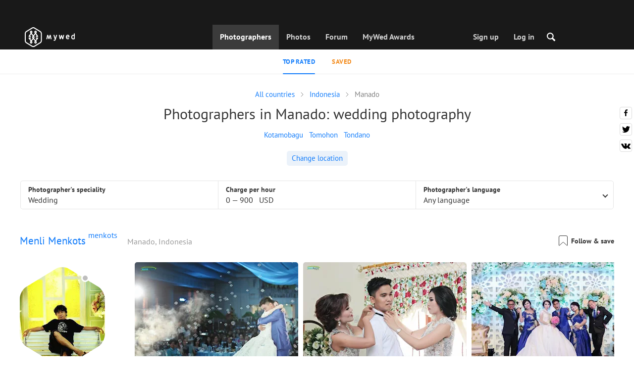

--- FILE ---
content_type: text/html; charset=UTF-8
request_url: https://mywed.com/en/Indonesia/Manado-wedding-photographers/
body_size: 36318
content:
<!DOCTYPE html>
<html>

<head>
    <link type="image/x-icon" rel="shortcut icon" href="https://cdn2.mywed.com/images/fav-ico/favicon.ico">
<link type="image/png" sizes="16x16" rel="icon" href="https://cdn2.mywed.com/images/fav-ico/favicon-16x16.png">
<link type="image/png" sizes="32x32" rel="icon" href="https://cdn2.mywed.com/images/fav-ico/favicon-32x32.png">
<link type="image/png" sizes="48x48" rel="icon" href="https://cdn2.mywed.com/images/fav-ico/favicon-48x48.png">
<link type="image/png" sizes="96x96" rel="icon" href="https://cdn2.mywed.com/images/fav-ico/favicon-96x96.png">
<link type="image/png" sizes="120x120" rel="icon" href="https://cdn2.mywed.com/images/fav-ico/favicon-120x120.png">
<link type="image/png" sizes="192x192" rel="icon" href="https://cdn2.mywed.com/images/fav-ico/android-icon-192x192.png">
<link sizes="57x57" rel="apple-touch-icon" href="https://cdn2.mywed.com/images/fav-ico/apple-touch-icon-57x57.png">
<link sizes="60x60" rel="apple-touch-icon" href="https://cdn2.mywed.com/images/fav-ico/apple-touch-icon-60x60.png">
<link sizes="72x72" rel="apple-touch-icon" href="https://cdn2.mywed.com/images/fav-ico/apple-touch-icon-72x72.png">
<link sizes="76x76" rel="apple-touch-icon" href="https://cdn2.mywed.com/images/fav-ico/apple-touch-icon-76x76.png">
<link sizes="114x114" rel="apple-touch-icon" href="https://cdn2.mywed.com/images/fav-ico/apple-touch-icon-114x114.png">
<link sizes="120x120" rel="apple-touch-icon" href="https://cdn2.mywed.com/images/fav-ico/apple-touch-icon-120x120.png">
<link sizes="144x144" rel="apple-touch-icon" href="https://cdn2.mywed.com/images/fav-ico/apple-touch-icon-144x144.png">
<link sizes="152x152" rel="apple-touch-icon" href="https://cdn2.mywed.com/images/fav-ico/apple-touch-icon-152x152.png">
<link sizes="180x180" rel="apple-touch-icon" href="https://cdn2.mywed.com/images/fav-ico/apple-touch-icon-180x180.png">
<link color="#404040" rel="mask-icon" href="https://cdn2.mywed.com/images/fav-ico/safari-pinned-tab.svg">
<meta name="msapplication-TileColor" content="#9f00a7">
<meta name="msapplication-square70x70logo" content="https://cdn2.mywed.com/images/fav-ico/mstile-70x70.png">
<meta name="msapplication-TileImage" content="https://cdn2.mywed.com/images/fav-ico/mstile-144x144.png">
<meta name="msapplication-square150x150logo" content="https://cdn2.mywed.com/images/fav-ico/mstile-150x150.png">
<meta name="msapplication-wide310x150logo" content="https://cdn2.mywed.com/images/fav-ico/mstile-310x310.png">
<meta name="msapplication-square310x310logo" content="https://cdn2.mywed.com/images/fav-ico/mstile-310x150.png">
<meta name="application-name" content="MyWed">
<link rel="manifest" href="https://cdn2.mywed.com/images/fav-ico/config/manifest.json">
<meta name="theme-color" content="#ffffff">
<meta name="apple-mobile-web-app-title" content="MyWed">
<meta name="msapplication-TileColor" content="#9f00a7">
<meta name="msapplication-config" content="https://cdn2.mywed.com/images/fav-ico/config/browserconfig.xml">    <meta http-equiv="Content-Type" content="text/html;charset=UTF-8" />
    <title>
        Photographers in Manado – 2 best professional wedding photographers with prices    </title>
    <meta name="viewport"
          content="width=device-width, initial-scale=1.0, minimum-scale=1.0">
    <meta name="description"
          content="Hire a perfect Manado wedding photographer. MyWed shares the best photos and prices of 2 professional wedding photographers in Manado." />
    <meta name="keywords" content="" />
    <meta property="og:title"
          content="Photographers in Manado – 2 best professional wedding photographers with prices" />
    <meta property="og:description"
          content="Hire a perfect Manado wedding photographer. MyWed shares the best photos and prices of 2 professional wedding photographers in Manado." />
    <meta property="og:type" content="website" />
    <meta property="og:locale" content="en" />
    <meta property="og:url"
          content="https://mywed.com/en/Indonesia/Manado-wedding-photographers/" />
    <meta property="og:image" content="" />
    <meta property="og:image:secure_url" content="" />
    <meta property="og:image:type" content="image/jpeg" />
    <meta itemprop="name" content="Photographers in Manado – 2 best professional wedding photographers with prices">
    <meta itemprop="inLanguage" content="en">
    <meta name="p:domain_verify" content="5b028f4f8d0343d3bc6b1fb4adb8dd35"/>
        
                    <link rel="alternate" type="text/html" hreflang="en" href="https://mywed.com/en/Indonesia/Manado-wedding-photographers/" title="English" />
        <link rel="alternate" type="text/html" hreflang="it" href="https://mywed.com/it/Indonesia/Manado-wedding-photographers/" title="Italiano" />
        <link rel="alternate" type="text/html" hreflang="de" href="https://mywed.com/de/Indonesia/Manado-wedding-photographers/" title="Deutsch" />
        <link rel="alternate" type="text/html" hreflang="fr" href="https://mywed.com/fr/Indonesia/Manado-wedding-photographers/" title="Français" />
        <link rel="alternate" type="text/html" hreflang="es" href="https://mywed.com/es/Indonesia/Manado-wedding-photographers/" title="Español" />
        <link rel="alternate" type="text/html" hreflang="pt" href="https://mywed.com/pt/Indonesia/Manado-wedding-photographers/" title="Português" />
        <link rel="alternate" type="text/html" hreflang="ru" href="https://mywed.com/ru/Indonesia/Manado-wedding-photographers/" title="Русский" />
        <link rel="alternate" type="text/html" hreflang="uk" href="https://mywed.com/uk/Indonesia/Manado-wedding-photographers/" title="Українська" />
        <link rel="alternate" type="text/html" hreflang="lv" href="https://mywed.com/lv/Indonesia/Manado-wedding-photographers/" title="Latviešu" />
        <link rel="alternate" type="text/html" hreflang="lt" href="https://mywed.com/lt/Indonesia/Manado-wedding-photographers/" title="Lietuvių" />
        <link rel="alternate" type="text/html" hreflang="et" href="https://mywed.com/et/Indonesia/Manado-wedding-photographers/" title="Eesti" />
        <link rel="alternate" type="text/html" hreflang="pl" href="https://mywed.com/pl/Indonesia/Manado-wedding-photographers/" title="Polski" />
        <link rel="alternate" type="text/html" hreflang="ro" href="https://mywed.com/ro/Indonesia/Manado-wedding-photographers/" title="Română" />
        <link rel="alternate" type="text/html" hreflang="sk" href="https://mywed.com/sk/Indonesia/Manado-wedding-photographers/" title="Slovenčina" />
        <link rel="alternate" type="text/html" hreflang="sr" href="https://mywed.com/sr/Indonesia/Manado-wedding-photographers/" title="Srpski" />
        <link rel="alternate" type="text/html" hreflang="el" href="https://mywed.com/el/Indonesia/Manado-wedding-photographers/" title="Ελληνικά" />
        <link rel="alternate" type="text/html" hreflang="cs" href="https://mywed.com/cs/Indonesia/Manado-wedding-photographers/" title="Čeština" />
        <link rel="alternate" type="text/html" hreflang="hu" href="https://mywed.com/hu/Indonesia/Manado-wedding-photographers/" title="Magyar" />
        <link rel="alternate" type="text/html" hreflang="nl" href="https://mywed.com/nl/Indonesia/Manado-wedding-photographers/" title="Nederlands" />
        <link rel="alternate" type="text/html" hreflang="tr" href="https://mywed.com/tr/Indonesia/Manado-wedding-photographers/" title="Türkçe" />
        <link rel="alternate" type="text/html" hreflang="sv" href="https://mywed.com/sv/Indonesia/Manado-wedding-photographers/" title="Svenska" />
        <link rel="alternate" type="text/html" hreflang="fi" href="https://mywed.com/fi/Indonesia/Manado-wedding-photographers/" title="Suomi" />
        <link rel="alternate" type="text/html" hreflang="da" href="https://mywed.com/da/Indonesia/Manado-wedding-photographers/" title="Dansk" />
        <link rel="alternate" type="text/html" hreflang="no" href="https://mywed.com/no/Indonesia/Manado-wedding-photographers/" title="Norsk" />
        <link rel="alternate" type="text/html" hreflang="id" href="https://mywed.com/id/Indonesia/Manado-wedding-photographers/" title="Indonesia" />
        <link rel="alternate" type="text/html" hreflang="vi" href="https://mywed.com/vi/Indonesia/Manado-wedding-photographers/" title="Tiếng Việt" />
        <link rel="alternate" type="text/html" hreflang="ja" href="https://mywed.com/ja/Indonesia/Manado-wedding-photographers/" title="日本語" />
        <link rel="alternate" type="text/html" hreflang="zh" href="https://mywed.com/zh/Indonesia/Manado-wedding-photographers/" title="简体中文" />
        <link rel="alternate" type="text/html" hreflang="tw" href="https://mywed.com/tw/Indonesia/Manado-wedding-photographers/" title="繁體中文" />
        <link rel="alternate" type="text/html" hreflang="hi" href="https://mywed.com/hi/Indonesia/Manado-wedding-photographers/" title="हिंदी" />
        <link rel="alternate" type="text/html" hreflang="th" href="https://mywed.com/th/Indonesia/Manado-wedding-photographers/" title="ภาษาไทย" />
        <link rel="alternate" type="text/html" hreflang="tl" href="https://mywed.com/tl/Indonesia/Manado-wedding-photographers/" title="Filipino" />
        <link rel="alternate" type="text/html" hreflang="ms" href="https://mywed.com/ms/Indonesia/Manado-wedding-photographers/" title="Malaysia" />
    <meta name="google-site-verification" content="NU8HRzRQ0MS-f8fzXk6iidPPwQe5P4PoqtF978PFX-g" />
<meta name="facebook-domain-verification" content="2kufpheb14vyxux9ifu9youcmrf5de" />    
        <link rel='preload' href='https://cdn2.mywed.com/fonts/PTSans/PTSans-Regular.woff' as='font' type='font/woff' crossorigin />
    <link rel='preload' href='https://cdn2.mywed.com/fonts/PTSans/PTSans-Bold.woff' as='font' type='font/woff' crossorigin />

    <!-- < CRITICAL STYLES > -->
    <link rel="stylesheet" type="text/css" media="screen"
          href="https://cdn2.mywed.com/styles-min/GULP/global.v39.css" />
            <link rel="stylesheet" type="text/css" media="screen"
              href="https://cdn2.mywed.com/styles-min/GULP/menu.v31.css" />
        
    
    
            <link rel="stylesheet" type="text/css" media="screen"
              href="https://cdn2.mywed.com/styles-min/GULP/pages/catalog.v61.css" />
    
    
    
    
    
        

    <!-- </ CRITICAL STYLES > -->

    
    <link rel="preload" href="https://cdn2.mywed.com/styles-min/GULP/global-defer.v14.css" as="style"
          onload="this.onload=null;this.rel='stylesheet'">
    <noscript>
        <link rel="stylesheet" href="https://cdn2.mywed.com/styles-min/GULP/global-defer.v14.css">
    </noscript>

    <script>
    var myWedState = {
        /* temporary data */
        temporary: {},
        /* socket handler storage */
        socketHandlers: {
            log: function (data) {
                console.log(data);
            }
        },
        modules: {
            hummerjs: `https://cdn2.mywed.com/scripts-min/GULP/modules/hummerjs.v1.js`,
        },
        /* notification method */
        notification: function (desc) {
            console.log('%c MyWed notification:', 'background: #222; color: #ff0000; border-radius: 3px;', desc);
        },
        /* user data */
        user: {
            login: false,
            userName: '',
            id: '',
        },
        mobileMenu: { top: 50, bottom: 60 },
        isTest: true,
        sessName: 'sess_id',
        noLgbt: false,
        translations: {},
    };

    var current_lang = 'en';
    var conMenu = false;
    var userLogged = false;
    var tempBannerShow = false;
    var targetBlankText = "Open in a new tab";
    var urlApi = 'https://api.mywed.com';
    var imageBaseUrl = 'https://cdn2.mywed.com/images/';
    var slugForQueryAdv = {
        country: "Indonesia",
        city: "Manado-wedding-photographers"    };
    var qualityPhoto = '80';

    const PHONE_PHOTO_VERTICAL_WIDTH_ASPECT = 8;
    const PHONE_PHOTO_VERTICAL_HEIGHT_ASPECT = 11;
    const PHONE_PHOTO_HORIZONTAL_HEIGHT_ASPECT = 2;
    const PHONE_PHOTO_HORIZONTAL_WIDTH_ASPECT = 3;
    const PHONE_STORY_SLIDER_WIDTH_ASPECT = 2;
    const PHONE_STORY_SLIDER_HEIGHT_ASPECT = 3;
    const HORIZONTAL_RATIO_STRICT = PHONE_PHOTO_HORIZONTAL_WIDTH_ASPECT / PHONE_PHOTO_HORIZONTAL_HEIGHT_ASPECT;
    const VERTICAL_RATIO_STRICT = PHONE_PHOTO_VERTICAL_WIDTH_ASPECT / PHONE_PHOTO_VERTICAL_HEIGHT_ASPECT;
    const SLIDER_RATIO_STRICT = PHONE_STORY_SLIDER_WIDTH_ASPECT / PHONE_STORY_SLIDER_HEIGHT_ASPECT;

    /* LANGUAGES LIST */
    
    myWedState.locale = {
        list: JSON.parse('[{"locale":"en","name":"English"},{"locale":"it","name":"Italiano"},{"locale":"de","name":"Deutsch"},{"locale":"fr","name":"Fran\u00e7ais"},{"locale":"es","name":"Espa\u00f1ol"},{"locale":"pt","name":"Portugu\u00eas"},{"locale":"ru","name":"\u0420\u0443\u0441\u0441\u043a\u0438\u0439"},{"locale":"uk","name":"\u0423\u043a\u0440\u0430\u0457\u043d\u0441\u044c\u043a\u0430"},{"locale":"lv","name":"Latvie\u0161u"},{"locale":"lt","name":"Lietuvi\u0173"},{"locale":"et","name":"Eesti"},{"locale":"pl","name":"Polski"},{"locale":"ro","name":"Rom\u00e2n\u0103"},{"locale":"sk","name":"Sloven\u010dina"},{"locale":"sr","name":"Srpski"},{"locale":"el","name":"\u0395\u03bb\u03bb\u03b7\u03bd\u03b9\u03ba\u03ac"},{"locale":"cs","name":"\u010ce\u0161tina"},{"locale":"hu","name":"Magyar"},{"locale":"nl","name":"Nederlands"},{"locale":"tr","name":"T\u00fcrk\u00e7e"},{"locale":"sv","name":"Svenska"},{"locale":"fi","name":"Suomi"},{"locale":"da","name":"Dansk"},{"locale":"no","name":"Norsk"},{"locale":"id","name":"Indonesia"},{"locale":"vi","name":"Ti\u1ebfng Vi\u1ec7t"},{"locale":"ja","name":"\u65e5\u672c\u8a9e"},{"locale":"zh","name":"\u7b80\u4f53\u4e2d\u6587"},{"locale":"tw","name":"\u7e41\u9ad4\u4e2d\u6587"},{"locale":"hi","name":"\u0939\u093f\u0902\u0926\u0940"},{"locale":"th","name":"\u0e20\u0e32\u0e29\u0e32\u0e44\u0e17\u0e22"},{"locale":"tl","name":"Filipino"},{"locale":"ms","name":"Malaysia"}]'),
        current: JSON.parse('{"locale":"en","name":"English"}'),
        api: "/en/ajax/user/change-locale/"
    };

    /* CURRENCIES LIST */
    /* каждый элемент $listCurrencies должен быть одного формата, что и $currentCurrencies */
    
    myWedState.currencie = {
        list: JSON.parse('[{\"name\":\"USD\",\"title\":\"United States dollar\",\"min\":\"15\",\"max\":\"600\",\"step\":5,\"price\":\"1\"},{\"name\":\"EUR\",\"title\":\"Euro\",\"min\":\"15\",\"max\":\"600\",\"step\":5,\"price\":\"0.86\"},{\"name\":\"AED\",\"title\":\"United Arab Emirates dirham\",\"min\":\"55\",\"max\":\"2000\",\"step\":25,\"price\":\"3.67\"},{\"name\":\"AUD\",\"title\":\"Australian dollar\",\"min\":\"20\",\"max\":\"1000\",\"step\":5,\"price\":\"1.49\"},{\"name\":\"CAD\",\"title\":\"Canadian dollar\",\"min\":\"20\",\"max\":\"1000\",\"step\":5,\"price\":\"1.39\"},{\"name\":\"GBP\",\"title\":\"Pound sterling\",\"min\":\"15\",\"max\":\"600\",\"step\":5,\"price\":\"0.75\"},{\"name\":\"HKD\",\"title\":\"Hong Kong dollar\",\"min\":\"100\",\"max\":\"4500\",\"step\":50,\"price\":\"7.8\"},{\"name\":\"IDR\",\"title\":\"Indonesian rupiah\",\"min\":\"250000\",\"max\":\"10000000\",\"step\":100000,\"price\":\"16919.3\"},{\"name\":\"INR\",\"title\":\"Indian rupee\",\"min\":\"1500\",\"max\":\"55000\",\"step\":500,\"price\":\"90.65\"},{\"name\":\"MUR\",\"title\":\"Mauritian rupee\",\"min\":\"700\",\"max\":\"25000\",\"step\":250,\"price\":\"46.25\"},{\"name\":\"NZD\",\"title\":\"New Zealand dollar\",\"min\":\"25\",\"max\":\"1000\",\"step\":10,\"price\":\"1.74\"},{\"name\":\"PHP\",\"title\":\"Philippine peso\",\"min\":\"1000\",\"max\":\"35000\",\"step\":250,\"price\":\"59.39\"},{\"name\":\"SGD\",\"title\":\"Singapore dollar\",\"min\":\"20\",\"max\":\"750\",\"step\":5,\"price\":\"1.29\"},{\"name\":\"TWD\",\"title\":\"New Taiwan dollar\",\"min\":\"450\",\"max\":\"20000\",\"step\":100,\"price\":\"31.57\"},{\"name\":\"ZAR\",\"title\":\"South African rand\",\"min\":\"250\",\"max\":\"10000\",\"step\":100,\"price\":\"16.4\"}]'),
        current: JSON.parse('{\"currency_id\":58,\"name\":\"USD\",\"title\":\"United States dollar\",\"date\":\"2026-01-18 05:00:05.004043\",\"price\":\"1\",\"prefix\":\"$\",\"postfix\":null,\"volume\":1,\"show\":true,\"default\":true,\"max\":\"600\",\"min\":\"15\",\"position\":1,\"step\":5,\"catalog_intervals\":\"[[10,5],[5,10],[8,25],[12,50]]\"}'),
        api: "/en/ajax/user/set-currency/"
    }
    var isCanUseWebp = false;
    //https://developers.google.com/speed/webp/faq

    function check_webp_feature(feature, callback) {
        var kTestImages = {
            lossy: 'UklGRiIAAABXRUJQVlA4IBYAAAAwAQCdASoBAAEADsD+JaQAA3AAAAAA',
            lossless: 'UklGRhoAAABXRUJQVlA4TA0AAAAvAAAAEAcQERGIiP4HAA==',
            alpha: 'UklGRkoAAABXRUJQVlA4WAoAAAAQAAAAAAAAAAAAQUxQSAwAAAARBxAR/Q9ERP8DAABWUDggGAAAABQBAJ0BKgEAAQAAAP4AAA3AAP7mtQAAAA==',
            animation: 'UklGRlIAAABXRUJQVlA4WAoAAAASAAAAAAAAAAAAQU5JTQYAAAD/////AABBTk1GJgAAAAAAAAAAAAAAAAAAAGQAAABWUDhMDQAAAC8AAAAQBxAREYiI/gcA',
        };
        var img = new Image();
        img.onload = function () {
            var result = img.width > 0 && img.height > 0;
            callback(feature, result);
        };
        img.onerror = function () {
            callback(feature, false);
        };
        img.src = 'data:image/webp;base64,' + kTestImages[feature];
    }

    const defaultDebugColor = window.matchMedia('(prefers-color-scheme: dark)').matches ? 'white' : 'black';

    var debugLog = (text, ...args) => {
        console.log(`%c[DEBUG] ${text}`, 'color: green;', JSON.stringify(args));
    };

    var mwdebug = (msg, clr = defaultDebugColor) => {
        if (!0) return;
        console.log(`%c${typeof msg == 'object' ? JSON.stringify(msg, null, 4) : msg}`, `color:${clr};`);
    };

    check_webp_feature('lossy', (f, res) => {
        isCanUseWebp = res;
        // console.info('webp ' + isCanUseWebp, (performance.now() - time1).toFixed(1) + ' ms');
    });

    const prepareUrl = function (url, w, h, l, c, rw, fSoften, multiplier, cache, original) {
        if (!url) return false;

                        url = url.replace(/lh3.googleusercontent.com/i, `img.mywed.com`);
                
        if (!multiplier) multiplier = window.devicePixelRatio > 1 ? window.devicePixelRatio : 1;
        cache = typeof cache == 'undefined' ? `30` : cache

        var params = [];

        if (w) params.push('w' + (w * multiplier).toFixed());
        if (h) params.push('h' + (h * multiplier).toFixed());
        if (c) params.push('c');
        if (isCanUseWebp) params.push('rw');
        else if (l) params.push('l' + l);
        if (fSoften) params.push('fSoften' + fSoften);
        if (cache) params.push('e' + cache);
        if (original) params.push('s0');
        return params.length ? url + '=' + params.join('-') : url;
    };

    (function () {
        const COOKIE_NAME = '_des';
        const COOKIE_DAYS = 365;
        const getCookieDomain = () => {
            return '.' + location.hostname.replace('www.', '').replace('static.', '');
        };
        const cookieDomain = getCookieDomain();
        const domainStr = cookieDomain ? `;domain=${cookieDomain}` : '';
        const setCookie = (name, value, days) => {
            const d = new Date();
            d.setTime(d.getTime() + days * 24 * 60 * 60 * 1000);
            document.cookie = `${name}=${value};path=/;expires=${d.toUTCString()}${domainStr};SameSite=Lax`;
        };
        const deleteCookie = (name) => {
            document.cookie = `${name}=;path=/;expires=Thu, 01 Jan 1970 00:00:00 GMT${domainStr};SameSite=Lax`;
        };
        const hasCookie = (name) => {
            return document.cookie.split('; ').some(c => c.split('=')[0] === name);
        };
        window.onToggleDesign = function() {
            if (hasCookie(COOKIE_NAME)) {
                deleteCookie(COOKIE_NAME);
            } else {
                setCookie(COOKIE_NAME, '1', COOKIE_DAYS);
            }
            location.reload();
        }
    })();

    if (window.matchMedia('(hover: hover)').matches) {
        //эффект ховера радужных кнопок
        document.addEventListener(
            'mouseover',
            (e) => {
                if (!e.target.closest('.mw-btn--theme-rainbow:not(._activated)')) return;
                console.log('init');
                const btn = e.target.closest('.mw-btn--theme-rainbow');
                btn.classList.add('_activated');

                let inter;
                const target = 0;
                const start = parseInt(window.getComputedStyle(btn).getPropertyValue('--deg'));
                let current = start;
                let next;
                let x = 50,
                    y = 50,
                    angle = 180;

                const mousemove = (e) => {
                    const newX = Math.floor((e.offsetX / e.currentTarget.offsetWidth) * 100);
                    const newY = Math.floor((e.offsetY / e.currentTarget.offsetHeight) * 100);
                    x = newX;
                    y = newY;
                    btn.style.setProperty('--x', `${x}%`);
                    btn.style.setProperty('--y', `${y}%`);

                    const dx = e.offsetX - 0.5 * e.currentTarget.offsetWidth;
                    const dy = e.offsetY - 0.5 * e.currentTarget.offsetHeight;
                    const newAngle = (Math.atan2(dy, dx) * 180) / Math.PI;
                    angle = newAngle;

                    btn.style.setProperty('--deg', `${angle}deg`);
                };
                btn.addEventListener('mouseenter', () => {
                    btn.classList.add('_hover');
                    btn.closest('.mw-btn-group')?.classList.add('_hover');
                });
                btn.addEventListener('mousemove', mousemove);
                btn.addEventListener('mouseleave', (e) => {
                    clearInterval(inter);
                    btn.classList.remove('_hover');
                    btn.closest('.mw-btn-group')?.classList.remove('_hover');
                    inter = setInterval(() => {
                        angle = Math.abs(angle);
                        if ((x == 50) & (y == 50) && angle == 180) {
                            clearInterval(inter);
                        }
                        if (x >= 50 && x < 60) {
                            x = 50;
                        } else if (x < 50) {
                            x += 10;
                        } else if (x >= 60) {
                            x -= 10;
                        }

                        if (y >= 50 && y < 60) {
                            y = 50;
                        } else if (y < 50) {
                            y += 10;
                        } else if (y >= 60) {
                            y -= 10;
                        }

                        if (angle >= 180) {
                            angle = 180;
                        } else {
                            angle += 10;
                        }
                        btn.style.setProperty('--deg', `${angle}deg`);
                        btn.style.setProperty('--x', `${x}%`);
                        btn.style.setProperty('--y', `${y}%`);
                    }, 4);
                });
            },
            {
                passive: true,
            },
        );
    }
</script>
    <script>
    var queryStringBanner = '&positions=0,1,4&role=0';
    </script>    <!-- cdn2 prediction -->
<script>
    function cdnError(msg) {
        console.log('cdn error, reload page', msg);
        var date = new Date(new Date().getTime() + 3600 * 1000 * 3);
        document.cookie = "CDN1Only2=1; path=/; secure; domain=mywed.com; expires=" + date.toUTCString()
        document.location.reload(true)
    }
    (new Promise((resolve, reject) => {
        fetch('https://lh3.googleusercontent.com/gz8cEYrRUPUoaxDAGjFMK6EU52nRCpTbC8Zt0qlyzrogEcKOqSnJgpeYmoLXRq3Pjbirta-xRHywd58aPUry9D8r_GlBYvkq9ilM_dQ=w1-h1-e30', { method: 'HEAD' })
            .then(e => e.status == 200 ? resolve() : reject())
            .catch(reject)
        setTimeout(reject, 3140);
    }))
        .then(() => console.log('googleusercontent ok'))
        .catch(e => cdnError('googleusercontent'))
</script>
<script onerror="cdnError('checkCDN.js')" src="https://cdn2.mywed.com/scripts-min/GULP/checkCDN.v5.js"></script></head>

<body class="adaptive mobile new-menu opt index guest in-catalog in-catalog-popular page-lang-en" itemscope
      itemtype="https://schema.org/WebPage">
    <style id="multi-popup-inline-styles"></style>
<div class="mw-popup-wrapper" css-path="https://cdn2.mywed.com/styles-min/GULP/popup.v132.css">
    <div class="mw-popup">
        <div class="mw-popup__close js-close-multi-popup">
            <div></div>
        </div>
        <div class="mw-popup__content">
            <div class="popup-preloader">
                <div class="preloader">
                    <div></div>
                    <div></div>
                    <div></div>
                    <div></div>
                    <div></div>
                    <div></div>
                    <div></div>
                    <div></div>
                    <div></div>
                    <div></div>
                </div>
            </div>
            <!-- dynamic content-->
        </div>
    </div>
</div>
<div class="popup-out" css-path="https://cdn2.mywed.com/styles-min/GULP/popup.v132.css">
    <div class="popup">
        <div class="popup__close js-close-multi-popup"></div>
        <div class="popup__content">

            <div class="popup-preloader">
                <div class="preloader">
                    <div></div>
                    <div></div>
                    <div></div>
                    <div></div>
                    <div></div>
                    <div></div>
                    <div></div>
                    <div></div>
                    <div></div>
                    <div></div>
                </div>
            </div>
            <!-- dynamic content-->
        </div>
    </div>
</div>

<script>
    var multiPopupModules = {

        /**
         * Попап выбора категорий на форуме
         */
        categoriesForumOpen: {
            layout: '/multi-popup/categories-forum-open/',
            scripts: [
                'https://cdn2.mywed.com/scripts-min/GULP/multiPopup/menu/categoriesForum.v2.js',
            ],
        },

        /**
         * Попап выбора категорий в ленте
         */
        categoriesLentaOpen: {
            layout: '/multi-popup/categories-lenta-open/',
            scripts: [
                'https://cdn2.mywed.com/scripts-min/GULP/multiPopup/menu/categoriesLenta.v3.js',
            ],
        },

        /**
         * Попап профиля в нижнем меню
         */
        profileMenuOpen: {
            layout: '/multi-popup/profile-menu-open/',
        },

        /**
         * Попап выоора типа ибзбранных в нижнем меню
         */
        favoritesSection: {
            layout: '/multi-popup/favorites-section/',
        },

        /**
         * Main info for grabbed user
         */
        welcome: {
            layout: '/multi-popup/welcome/',
            scripts: [
                'https://cdn2.mywed.com/scripts-min/GULP/multiPopup/popupDevice.v14.js',
                'https://cdn2.mywed.com/scripts-min/GULP/multiPopup/welcome.v46.js'
            ],
            rules: [myWedState.user.login, false],
        },

        appendContent: {
            layout: '/multi-popup/append-content/',
            scripts: [
                'https://cdn2.mywed.com/scripts-min/GULP/multiPopup/appendContent.v5.js',
            ],
            isCache: true,
        },

        appendContentNew: {
            layout: '/multi-popup/append-content-new/',
            scripts: [
                'https://cdn2.mywed.com/scripts-min/GULP/multiPopup/appendContentNew.v2.js',
            ],
            isCache: true,
        },

        /**
         * Thanks for grabbed users
         */
        thanks: {
            layout: '/multi-popup/thanks/',
            scripts: [
                'https://cdn2.mywed.com/scripts-min/GULP/multiPopup/thanks.v4.js',
            ],
        },

        /**
         * Authorization
         */
        login: {
            layout: '/multi-popup/login/?test=',
            scripts: [
                'https://cdn2.mywed.com/scripts-min/GULP/modules/MWLoginRegistration.v15.js',
                'https://cdn2.mywed.com/scripts-min/GULP/multiPopup/popupDevice.v14.js',
                'https://cdn2.mywed.com/scripts-min/GULP/multiPopup/login.v14.js',
                'https://cdn2.mywed.com/scripts-min/GULP/multiPopup/registration/social-sdk.v12.js',
            ],
        },

        /**
         * Registration
         */
        registration: {
            layout: '/multi-popup/registration/?test=',
            scripts: [
                'https://cdn2.mywed.com/scripts-min/GULP/modules/MWLoginRegistration.v15.js',
                'https://cdn2.mywed.com/scripts-min/GULP/multiPopup/popupDevice.v14.js',
                'https://cdn2.mywed.com/scripts-min/GULP/multiPopup/registration/registration.v11.js',
                'https://cdn2.mywed.com/scripts-min/GULP/multiPopup/registration/social-sdk.v12.js',
            ],
        },

        /**
         * Login OR Register
         */
        loginOrRegister: {
            layout: '/multi-popup/login-or-register/?test=',
            scripts: [
                'https://cdn2.mywed.com/scripts-min/GULP/modules/MWLoginRegistration.v15.js',
                'https://cdn2.mywed.com/scripts-min/GULP/multiPopup/loginOrRegister.v5.js',
            ],
        },

        /**
         * Confirm phone
         */
        phoneConfirm: {
            layout: '/multi-popup/phone-confirm/',
            scripts: [
                'https://cdn2.mywed.com/scripts-min/GULP/modules/MWLoginRegistration.v15.js',
                'https://cdn2.mywed.com/scripts-min/GULP/multiPopup/phone-confirm.v27.js',
            ],
        },

        /**
         * Change login
         */
        loginChange: {
            layout: '/multi-popup/login-change/?test=',
            scripts: [
                'https://cdn2.mywed.com/scripts-min/GULP/modules/MWLoginRegistration.v15.js',
                'https://cdn2.mywed.com/scripts-min/GULP/multiPopup/popupDevice.v14.js',
                'https://cdn2.mywed.com/scripts-min/GULP/multiPopup/editProfile/change-login.v13.js',
            ],
            isCache: true,
        },

        /**
         * Change email
         */
        emailChange: {
            layout: '/multi-popup/email-change/?test=',
            scripts: [
                'https://cdn2.mywed.com/scripts-min/GULP/modules/MWLoginRegistration.v15.js',
                'https://cdn2.mywed.com/scripts-min/GULP/multiPopup/popupDevice.v14.js',
                'https://cdn2.mywed.com/scripts-min/GULP/multiPopup/editProfile/change-email.v16.js',
            ],
        },

        /**
         * Change password
         */
        passwordChange: {
            layout: '/multi-popup/password-change/?test=',
            scripts: [
                'https://cdn2.mywed.com/scripts-min/GULP/modules/MWLoginRegistration.v15.js',
                'https://cdn2.mywed.com/scripts-min/GULP/multiPopup/popupDevice.v14.js',
                'https://cdn2.mywed.com/scripts-min/GULP/multiPopup/editProfile/change-password.v9.js',
            ],
        },

        /**
         * City pay request
         */
        citiesPay: {
            layout: '/multi-popup/cities-pay/',
            scripts: [
                'https://cdn2.mywed.com/scripts-min/GULP/multiPopup/editProfile/cities-pay.v7.js',
            ],
        },

        /**
         * City change pay request
         */
        citiesPayChange: {
            layout: '/multi-popup/cities-pay-change/',
            scripts: [
                'https://cdn2.mywed.com/scripts-min/GULP/multiPopup/editProfile/cities-pay-change.v16.js',
            ],
        },

        /**
         * Text about user
         */
        aboutByLanguages: {
            layout: '/multi-popup/about-by-languages/',
            scripts: [
                'https://cdn2.mywed.com/scripts-min/GULP/multiPopup/popupDevice.v14.js',
                'https://cdn2.mywed.com/scripts-min/GULP/multiPopup/editProfile/about-by-languages.v13.js',
            ],
        },

        /**
         * Request to photographer
         */
        photographerRequest: {
            layout: '/multi-popup/photographer-request/',
            scripts: [
                `https://cdn2.mywed.com/scripts-min/countries-new.v11.js`,
                'https://cdn2.mywed.com/scripts-min/GULP/modules/MWLoginRegistration.v15.js',
                'https://cdn2.mywed.com/scripts-min/GULP/modules/MWDropdown.v5.js',
                'https://cdn2.mywed.com/scripts-min/GULP/modules/ClickMiddlewares.v1.js',
                'https://cdn2.mywed.com/scripts-min/GULP/modules/InfoMessages.v3.js',
                'https://cdn2.mywed.com/scripts-min/GULP/modules/pikaday.v1.js',
                'https://cdn2.mywed.com/scripts-min/GULP/locales/en.v1.js',
                'https://cdn2.mywed.com/scripts-min/GULP/multiPopup/popupDevice.v14.js',
                'https://cdn2.mywed.com/scripts-min/GULP/multiPopup/photographerRequest.v7.js',
            ],
        },

        /**
         * Change city
         */
        noticeChangeCity: {
            layout: '/multi-popup/notice-change-city/',
            scripts: [
                'https://cdn2.mywed.com/scripts-min/GULP/multiPopup/popupDevice.v14.js',
                'https://cdn2.mywed.com/scripts-min/GULP/multiPopup/editProfile/notice-change-city.v6.js',
            ],
        },

        /**
         * Award winner popup
         */
        awardWinnerPopup: {
            layout: '/multi-popup/award-winner/',
            scripts: [
                'https://cdn2.mywed.com/scripts-min/GULP/multiPopup/award/award-winner.v3.js',
            ],
        },

        /**
         * Award popup
         */
        awardPopup: {
            layout: '/multi-popup/competition/',
            scripts: [
                'https://cdn2.mywed.com/scripts-min/GULP/modules/ClickMiddlewares.v1.js',
                'https://cdn2.mywed.com/scripts-min/GULP/modules/InfoMessages.v3.js',
                'https://cdn2.mywed.com/scripts-min/GULP/multiPopup/popupDevice.v14.js',
                'https://cdn2.mywed.com/scripts-min/GULP/multiPopup/award/competition.v21.js',
            ],
        },

        competitionPrizes: {
            layout: '/multi-popup/competition-prizes/',
            scripts: [
                'https://cdn2.mywed.com/scripts-min/GULP/multiPopup/popupDevice.v14.js',
                'https://cdn2.mywed.com/scripts-min/GULP/multiPopup/award/competitionPrizes.v3.js',
            ],
        },

        awardPromo: {
            layout: '/multi-popup/award-promo/',
        },
        /**
         * Family Award popup for series
         */
        familySeriesAwardPopup: {
            layout: '/multi-popup/family-award-series/',
            scripts: [
                'https://cdn2.mywed.com/scripts-min/GULP/multiPopup/popupDevice.v14.js',
                'https://cdn2.mywed.com/scripts-min/GULP/multiPopup/award/award2019.v43.js',
            ],
        },

        /**
         * Family Award popup for photo
         */
        familyPhotoAwardPopup: {
            layout: '/multi-popup/family-award-photo/',
            scripts: [
                'https://cdn2.mywed.com/scripts-min/GULP/multiPopup/popupDevice.v14.js',
                'https://cdn2.mywed.com/scripts-min/GULP/multiPopup/award/award2019.v43.js',
            ],
        },

        /**
         * Coupons
         */
        proNew: {
            layout: '/multi-popup/pro-new/',
            scripts: [
                'https://cdn2.mywed.com/scripts-min/GULP/multiPopup/popupDevice.v14.js',
                'https://cdn2.mywed.com/scripts-min/GULP/multiPopup/pronew/pro-new.v8.js',
            ],
        },

        /**
         * Delete story, comment or photo
         */
        delete: {
            layout: '/multi-popup/delete/',
            scripts: [
                'https://cdn2.mywed.com/scripts-min/GULP/multiPopup/delete.v5.js',
            ],
            isCache: true,
        },
        
        unlinkWhatsapp: {
            layout: '/multi-popup/unlink-whatsapp/',
            scripts: [
                'https://cdn2.mywed.com/scripts-min/GULP/multiPopup/unlink-whatsapp.v1.js',
            ],
        },
        /**
         * Admin delete story, photo
         */
        adminDeleteFeedItem: {
            layout: '/multi-popup/admin-delete-feed-item/',
            scripts: [
                'https://cdn2.mywed.com/scripts-min/GULP/multiPopup/admin/deleteFeedItem.v2.js',
            ],
        },

        /**
         * Admin delete story
         */
        adminDeleteStory: {
            layout: '/multi-popup/admin-delete-story/',
            scripts: [
                'https://cdn2.mywed.com/scripts-min/GULP/multiPopup/admin/deleteStory.v5.js',
            ],
        },

        /**
         * Admin delete photo
         */
        adminDeletePhoto: {
            layout: '/multi-popup/admin-delete-photo/',
            scripts: [
                'https://cdn2.mywed.com/scripts-min/GULP/multiPopup/admin/deletePhoto.v9.js',
            ],
        },

        /**
         * Decline user
         */
        declineUser: {
            layout: '/multi-popup/decline-user/',
            scripts: [
                'https://cdn2.mywed.com/scripts-min/GULP/multiPopup/admin/declineUser.v4.js',
            ],
        },

        /**
         * Photo details
         */
        photoDetails: {
            layout: '/multi-popup/photo-details/',
            scripts: [
                'https://cdn2.mywed.com/scripts-min/GULP/multiPopup/photo/details.v8.js',
            ],
        },

        /**
         * Photo likes
         */
        photoLikes: {
            layout: '/multi-popup/photo-likes/',
            scripts: [
                'https://cdn2.mywed.com/scripts-min/GULP/multiPopup/photo/likes.v13.js',
            ],
        },

        /**
         * Photo share
         */
        photoShare: {
            layout: '/multi-popup/photo-share/',
            scripts: [
                'https://cdn2.mywed.com/scripts-min/GULP/multiPopup/yashare.v5.js',
                'https://cdn2.mywed.com/scripts-min/GULP/multiPopup/photo/share.v6.js',
            ],
        },

        /**
         * Share
         */
        share: {
            layout: '/multi-popup/share/',
            scripts: [
                'https://cdn2.mywed.com/scripts-min/GULP/multiPopup/yashare.v5.js',
                'https://cdn2.mywed.com/scripts-min/GULP/multiPopup/share.v6.js',
            ],
        },

        /**
         * Show phone in profile
         */
        showPhone: {
            layout: '/multi-popup/show-phone/',
            scripts: [
                'https://cdn2.mywed.com/scripts-min/GULP/multiPopup/showPhone.v20.js',
            ],
        },

        /**
         * Connect vimeo
         */
        vimeo: {
            layout: '/multi-popup/vimeo/',
            scripts: [
                'https://cdn2.mywed.com/scripts-min/GULP/multiPopup/popupDevice.v14.js',
                'https://cdn2.mywed.com/scripts-min/GULP/multiPopup/videos/vimeo.v6.js',
            ],
        },

        /**
         * Site rules
         */
        siteRules: {
            layout: '/multi-popup/site-rules/',
        },

        /**
         * Photo rules
         */
        photoRules: {
            layout: '/multi-popup/photo-rules/',
            scripts: [
                'https://cdn2.mywed.com/scripts-min/GULP/multiPopup/photoRules.v4.js',
            ],
        },

        /**
         * Favorites
         */
        favorites: {
            layout: '/multi-popup/favorites/',
            scripts: [
                'https://cdn2.mywed.com/scripts-min/GULP/multiPopup/favorites.v17.js',
            ],
        },

        /**
         * My favorites
         */
        myFavorites: {
            layout: '/multi-popup/my-favorites/',
            scripts: [
                'https://cdn2.mywed.com/scripts-min/GULP/multiPopup/favorites.v17.js',
            ],
        },

        /**
         * Join mywed pro
         */
        getPro: {
            layout: '/multi-popup/get-pro/',
            scripts: [
                'https://cdn2.mywed.com/scripts-min/GULP/multiPopup/getPro.v4.js',
            ],
        },

        /**
         * Profile grabbed
         */
        profileGrabbed: {
            layout: '/multi-popup/profile-grabbed/',
        },

        /**
         * Category description
         */
        categoryDescription: {
            layout: '/multi-popup/category-description/',
            scripts: [
                'https://cdn2.mywed.com/scripts-min/GULP/multiPopup/categories/categoryDescription.v10.js',
            ],
        },

        /**
         * Category price
         */
        categoryPrice: {
            layout: '/multi-popup/category-price/',
            scripts: [
                'https://cdn2.mywed.com/scripts-min/GULP/modules/noUiSlider.v2.js',
                'https://cdn2.mywed.com/scripts-min/GULP/multiPopup/categories/categoryPrice.v24.js',
            ],
        },

        /**
         * Buy category
         */
        buyCategory: {
            layout: '/multi-popup/buy-category/',
            scripts: [
                'https://cdn2.mywed.com/scripts-min/GULP/multiPopup/categories/buyCategory.v6.js',
            ],
        },

        /**
         * Price list
         */
        priceList: {
            layout: '/multi-popup/price-list/',
            scripts: [
                'https://cdn2.mywed.com/scripts-min/GULP/multiPopup/priceList.v4.js',
            ],
        },

        /**
         * Adjust categories
         */
        adjustCategories: {
            layout: '/multi-popup/adjust-categories/',
            scripts: [
                'https://cdn2.mywed.com/scripts-min/GULP/multiPopup/adjustCategories.v5.js',
            ],
        },

        /**
         * Adjust categories
         */
        tender: {
            layout: '/multi-popup/tender/',
            scripts: [
                'https://cdn2.mywed.com/scripts-min/GULP/modules/noUiSlider.v2.js',
                'https://cdn2.mywed.com/scripts-min/GULP/modules/MWRangeSlider.v2.js',
                'https://cdn2.mywed.com/scripts-min/GULP/locales/en.v1.js',
                'https://cdn2.mywed.com/scripts-min/GULP/multiPopup/popupDevice.v14.js',
                'https://cdn2.mywed.com/scripts-min/GULP/multiPopup/tender.v7.js',
            ],
            isCache: true,
        },

        /**
         * Жалобы
         */
        report: {
            layout: '/multi-popup/report/',
            scripts: [
                'https://cdn2.mywed.com/scripts-min/GULP/multiPopup/report.v1.js',
            ],
        },

        /**
         * Каталог - выбор города/страны
         */
        catalogPlace: {
            layout: '/multi-popup/catalog-place/',
            scripts: [
                `https://cdn2.mywed.com/scripts-min/countries-new.v11.js`,
                'https://cdn2.mywed.com/scripts-min/GULP/multiPopup/catalog-place.v10.js',
            ],
        },

        /**
         * Голосование жюри
         */
        juryVotes: {
            layout: '/multi-popup/jury-votes/',
            scripts: [
                'https://cdn2.mywed.com/scripts-min/GULP/multiPopup/juryVotes.v4.js',
            ],
        },
    }
</script>

<script>
    myWedState.multiPopup = {}; /* storage common classes for popups */

    /* list popups for showing */
    myWedState.multiPopup.needToShowPopups = {
        welcome: false    }

    /* popup content wrapper */
    myWedState.multiPopup.POPUPCONTENT = document.querySelector('.popup__content');
</script>
<div id="top-b">        <div id="tb_c" style="background-color: #191919; width: 100%; height: 50px; overflow: hidden;">
            <div id="b1" style="display: inline; width: 2600px; height: 50px; padding: 0px;">
                <a href=""><span style="display: block;height: 50px;"></span></a>
            </div>
        </div></div><div class="svg-masks">
    <svg width="36" height="36" baseProfile="full" version="1.2">
        <defs>
            <mask id="userpicmask-36" maskUnits="userSpaceOnUse" maskContentUnits="userSpaceOnUse">
                <svg width="36" height="36" version="1.1" xmlns="https://www.w3.org/2000/svg" xmlns:xlink="https://www.w3.org/1999/xlink" xml:space="preserve">
                    <path fill="#FFFFFF" d="M0,11.6608696 C0,10.3304348 0.939130435,8.60869565 2.19130435,7.9826087 L13.9304348,1.25217391 C15.1043478,0.547826087 17.0608696,0.547826087 18.2347826,1.25217391 L29.973913,7.9826087 C31.1478261,8.68695652 32.1652174,10.3304348 32.1652174,11.6608696 L32.1652174,25.0434783 C32.1652174,26.373913 31.226087,28.0956522 29.973913,28.7217391 L18.2347826,35.4521739 C17.0608696,36.1565217 15.1043478,36.1565217 13.9304348,35.4521739 L2.19130435,28.7217391 C1.0173913,28.0173913 -2.08528846e-15,26.373913 -2.08528846e-15,25.0434783 L-2.08528846e-15,11.6608696 L0,11.6608696 Z" />
                </svg>
            </mask>
        </defs>
    </svg>

    <svg width="45" height="45" baseProfile="full" version="1.2">
        <defs>
            <mask id="userpicmask-45" maskUnits="userSpaceOnUse" maskContentUnits="userSpaceOnUse">
                <svg width="45" height="45" version="1.1" xmlns="https://www.w3.org/2000/svg" xmlns:xlink="https://www.w3.org/1999/xlink" xml:space="preserve">
                    <path fill="#FFFFFF" d="M2,13.9c0-1.7,1.2-3.9,2.8-4.7l15-8.6c1.5-0.9,4-0.9,5.5,0l15,8.6c1.5,0.9,2.8,3,2.8,4.7v17.1 c0,1.7-1.2,3.9-2.8,4.7l-15,8.6c-1.5,0.9-4,0.9-5.5,0l-15-8.6c-1.5-0.9-2.8-3-2.8-4.7V13.9z" />
                </svg>
            </mask>
        </defs>
    </svg>

            <svg width="56" height="56" version="1.1" xmlns="http://www.w3.org/2000/svg" xmlns:xlink="http://www.w3.org/1999/xlink" x="0px" y="0px" xml:space="preserve">
            <defs>
                <mask id="userpicmask-56" maskUnits="userSpaceOnUse" maskContentUnits="userSpaceOnUse">
                    <svg width="56" height="56" version="1.1" xmlns="https://www.w3.org/2000/svg" xmlns:xlink="https://www.w3.org/1999/xlink" xml:space="preserve">
                        <path fill="#FFFFFF" d="M2.9,17.4c0-2.2,1.5-4.8,3.4-5.9L24.6,0.9c1.9-1.1,4.9-1.1,6.7,0l18.3,10.6
                            c1.9,1.1,3.4,3.7,3.4,5.9v21.3c0,2.2-1.5,4.8-3.4,5.9L31.4,55.1c-1.9,1.1-4.9,1.1-6.7,0L6.4,44.6c-1.9-1.1-3.4-3.8-3.4-5.9V17.4z" />
                    </svg>
                </mask>
            </defs>
        </svg>
    
    <svg width="160" height="160" baseProfile="full" version="1.2">
        <defs>
            <mask id="userpicmask-160" maskUnits="userSpaceOnUse" maskContentUnits="userSpaceOnUse">
                <svg width="160" height="160" version="1.1" xmlns="https://www.w3.org/2000/svg" xmlns:xlink="https://www.w3.org/1999/xlink" xml:space="preserve">
                    <path fill="#FFFFFF" d="M17,53.4c0-5.4,3.8-12,8.5-14.7l46-26.6c4.7-2.7,12.3-2.7,17,0l46,26.6c4.7,2.7,8.5,9.3,8.5,14.7 v53.3c0,5.4-3.8,12-8.5,14.7l-46,26.6c-4.7,2.7-12.3,2.7-17,0l-46-26.6c-4.7-2.7-8.5-9.3-8.5-14.7V53.4z" />
                </svg>
            </mask>
        </defs>
    </svg>
            <svg width="160" height="160" baseProfile="full" version="1.2">
            <defs>
                <mask id="userpicmask-160-transparent" maskUnits="userSpaceOnUse" maskContentUnits="userSpaceOnUse">
                    <svg width="160" height="160" version="1.1" xmlns="https://www.w3.org/2000/svg" xmlns:xlink="https://www.w3.org/1999/xlink" xml:space="preserve">
                        <path fill="#FF0000" d="M17,53.4c0-5.4,3.8-12,8.5-14.7l46-26.6c4.7-2.7,12.3-2.7,17,0l46,26.6c4.7,2.7,8.5,9.3,8.5,14.7 v53.3c0,5.4-3.8,12-8.5,14.7l-46,26.6c-4.7,2.7-12.3,2.7-17,0l-46-26.6c-4.7-2.7-8.5-9.3-8.5-14.7V53.4z" />
                    </svg>
                </mask>
            </defs>
        </svg>
        <svg width="200" height="200" baseProfile="full" version="1.2">
        <defs>
            <mask id="userpicmask-200" maskUnits="userSpaceOnUse" maskContentUnits="userSpaceOnUse">
                <svg width="200" height="200" version="1.1" xmlns="https://www.w3.org/2000/svg" xmlns:xlink="https://www.w3.org/1999/xlink" xml:space="preserve">
                    <path fill="#FFFFFF" d="M10,62c0-7.7,5.4-17.2,12.1-21.1l65.8-38c6.7-3.9,17.6-3.9,24.2,0l65.8,38 C184.6,44.8,190,54.2,190,62V138c0,7.7-5.4,17.2-12.1,21.1l-65.8,38c-6.7,3.9-17.6,3.9-24.2,0l-65.8-38C15.4,155.2,10,145.7,10,138 V62z" />
                </svg>
            </mask>
        </defs>
    </svg>

    <svg width="20" height="24" baseProfile="full" version="1.2">
        <defs>
            <mask id="userpicmask-20-24" maskUnits="userSpaceOnUse" maskContentUnits="userSpaceOnUse">
                <svg viewBox="0 0 20 24">
                    <path fill="white" d="M19.88 6.81C19.76 6.39 19.57 5.98 19.32 5.62C19.08 5.27 18.79 4.95 18.44 4.73L11.56 0.41C11.32 0.27 11.07 0.16 10.81 0.09C10.54 0.03 10.28 0 10 0C9.72 0 9.46 0.03 9.19 0.09C8.93 0.16 8.68 0.27 8.44 0.41L1.56 4.73C1.32 4.88 1.12 5.07 0.93 5.28C0.66 5.61 0.43 5.98 0.27 6.39C0.1 6.8 0 7.23 0 7.66L0 16.31C0 16.6 0.05 16.89 0.13 17.17C0.24 17.6 0.43 17.99 0.68 18.35C0.92 18.71 1.21 19.02 1.56 19.24L8.44 23.56C8.68 23.71 8.93 23.81 9.19 23.88C9.46 23.94 9.72 23.97 10 23.97C10.28 23.97 10.54 23.94 10.81 23.88C11.07 23.81 11.32 23.71 11.56 23.56L18.44 19.24C18.68 19.1 18.88 18.91 19.07 18.69C19.34 18.37 19.57 17.99 19.73 17.59C19.9 17.18 20 16.75 20 16.31L20 7.66C20 7.37 19.95 7.08 19.88 6.81Z" />
                </svg>
            </mask>
        </defs>
    </svg>

    <svg width="40" height="47" baseProfile="full" version="1.2">
        <defs>
            <mask id="userpicmask-40-47" maskUnits="userSpaceOnUse" maskContentUnits="userSpaceOnUse">
                <svg viewBox="0 0 40 47" xmlns="http://www.w3.org/2000/svg" xmlns:xlink="http://www.w3.org/1999/xlink">
                    <path fill="white" d="M39.75 13.32C39.51 12.5 39.14 11.71 38.65 11.01C38.17 10.31 37.59 9.7 36.89 9.27L23.11 0.81C22.65 0.52 22.14 0.32 21.61 0.19C21.09 0.06 20.54 0 20 0C19.46 0 18.91 0.06 18.39 0.19C17.86 0.32 17.35 0.52 16.89 0.81L3.11 9.27C2.65 9.56 2.23 9.93 1.86 10.35C1.31 10.98 0.86 11.72 0.53 12.51C0.21 13.31 0 14.15 0 15.01L0 31.94C0 32.51 0.09 33.08 0.25 33.63C0.49 34.45 0.86 35.24 1.35 35.94C1.83 36.64 2.41 37.25 3.11 37.68L16.89 46.14C17.35 46.43 17.86 46.63 18.39 46.76C18.91 46.89 19.46 46.95 20 46.95C20.54 46.95 21.09 46.89 21.61 46.76C22.14 46.63 22.65 46.43 23.11 46.14L36.89 37.68C37.35 37.39 37.77 37.02 38.14 36.6C38.69 35.97 39.14 35.23 39.47 34.44C39.79 33.65 40 32.8 40 31.94L40 15.01C40 14.44 39.91 13.87 39.75 13.32Z" />
                </svg>
            </mask>
        </defs>
    </svg>


            <svg width="100" height="100" baseProfile="full" version="1.2">
            <defs>
                <mask id="userpicmask-100" maskUnits="userSpaceOnUse" maskContentUnits="userSpaceOnUse">
                    <svg width="100" height="100" version="1.1" xmlns="https://www.w3.org/2000/svg" xmlns:xlink="https://www.w3.org/1999/xlink" xml:space="preserve">
                        <path fill="#FFFFFF" d="M85.2682829,28.3729392 C84.7624461,26.6184002 83.9518102,24.9404977 82.9183232,23.4532518 C81.8812988,21.9697442 80.6255501,20.6675473 79.1263159,19.7479096 L49.5796697,1.7196476 C48.5780185,1.10967115 47.489703,0.68910516 46.3630665,0.410597017 C45.2358405,0.133334995 44.0691143,0 42.9023882,0 C41.7350726,0 40.5683464,0.133334995 39.4411204,0.410597017 C38.3144839,0.68910516 37.2255788,1.10967115 36.2245172,1.7196476 L6.67728146,19.7479096 C5.67680939,20.3597553 4.78835246,21.1454348 3.99658229,22.0376578 C2.81216957,23.3778614 1.84235428,24.9591895 1.14019622,26.6483071 C0.44275458,28.3392939 0.00412687358,30.1393164 0,31.9711149 L0,68.028262 C0.00117910674,69.2500841 0.200448146,70.4563297 0.535904013,71.6264377 C1.0417408,73.3809767 1.85237669,75.0588792 2.88586374,76.5461252 C3.92288812,78.0302558 5.1786368,79.3318297 6.67728146,80.2514673 L36.2245172,98.2803524 C37.2255788,98.8897058 38.3144839,99.3108948 39.4411204,99.5887799 C40.5683464,99.8660419 41.7350726,99.9993769 42.9023882,100 C44.0691143,99.9993769 45.2358405,99.8660419 46.3630665,99.5887799 C47.489703,99.3108948 48.5780185,98.8897058 49.5796697,98.2803524 L79.1263159,80.2514673 C80.126788,79.6402447 81.0158344,78.8539421 81.8076046,77.9617191 C82.9920173,76.6221386 83.9618326,75.0408105 84.6639907,73.3516929 C85.3614323,71.6607061 85.80006,69.8600606 85.8041869,68.028262 L85.8041869,31.9711149 C85.8035974,30.7499159 85.6037388,29.5430473 85.2682829,28.3729392 L85.2682829,28.3729392 Z" />
                    </svg>
                </mask>
            </defs>
        </svg>
    
    <!-- Adaptive mask. Begin -->
    <svg width="200" height="200" baseProfile="full" version="1.2">
        <defs>
            <mask id="userpicmask" maskUnits="userSpaceOnUse" maskContentUnits="userSpaceOnUse">
                <svg width="100%" height="100%" version="1.1" xmlns="https://www.w3.org/2000/svg" xmlns:xlink="https://www.w3.org/1999/xlink" xml:space="preserve">
                    <clipPath>
                        <path fill="#FFFFFF" d="M10,62c0-7.7,5.4-17.2,12.1-21.1l65.8-38c6.7-3.9,17.6-3.9,24.2,0l65.8,38 C184.6,44.8,190,54.2,190,62V138c0,7.7-5.4,17.2-12.1,21.1l-65.8,38c-6.7,3.9-17.6,3.9-24.2,0l-65.8-38C15.4,155.2,10,145.7,10,138 V62z" />
                    </clipPath>
                    <path fill="#FFFFFF" d="M10,62c0-7.7,5.4-17.2,12.1-21.1l65.8-38c6.7-3.9,17.6-3.9,24.2,0l65.8,38 C184.6,44.8,190,54.2,190,62V138c0,7.7-5.4,17.2-12.1,21.1l-65.8,38c-6.7,3.9-17.6,3.9-24.2,0l-65.8-38C15.4,155.2,10,145.7,10,138 V62z" />
                </svg>
            </mask>
        </defs>
    </svg>

    <!-- Adaptive mask. Begin -->
    


    <!-- Adaptive mask. End -->
    <!-- New mask. Begin -->
    <svg width="172" height="200" baseProfile="full" version="1.2">
        <defs>
            <mask id="userpicmask-172" maskUnits="userSpaceOnUse" maskContentUnits="userSpaceOnUse">
                <svg width="100%" height="100%" viewBox="0 0 172 200" xmlns="http://www.w3.org/2000/svg" xmlns:xlink="http://www.w3.org/1999/xlink">
                    <path fill="#FFFFFF" d="M170.537 56.7459C169.525 53.2368 167.904 49.881 165.837 46.9065C163.763 43.9395 161.251 41.3351 158.253 39.4958L99.1593 3.4393C97.156 2.21934 94.9794 1.37821 92.7261 0.821194C90.4717 0.26667 88.1382 0 85.8048 0C83.4701 0 81.1367 0.26667 78.8822 0.821194C76.629 1.37821 74.4512 2.21934 72.449 3.4393L13.3546 39.4958C11.3536 40.7195 9.5767 42.2909 7.99316 44.0753C5.62434 46.7557 3.68471 49.9184 2.28039 53.2966C0.885509 56.6786 0.00825375 60.2786 0 63.9422V136.057C0.00235821 138.5 0.400896 140.913 1.07181 143.253C2.08348 146.762 3.70475 150.118 5.77173 153.092C7.84578 156.061 10.3573 158.664 13.3546 160.503L72.449 196.561C74.4512 197.779 76.629 198.622 78.8822 199.178C81.1367 199.732 83.4701 199.999 85.8048 200C88.1382 199.999 90.4717 199.732 92.7261 199.178C94.9794 198.622 97.156 197.779 99.1593 196.561L158.253 160.503C160.254 159.28 162.032 157.708 163.615 155.923C165.984 153.244 167.924 150.082 169.328 146.703C170.723 143.321 171.6 139.72 171.608 136.057V63.9422C171.607 61.4998 171.207 59.0861 170.537 56.7459Z" />
                </svg>
            </mask>
        </defs>
    </svg>
    <!-- New mask. End -->
    <svg width="50" height="59" baseProfile="full" version="1.2">
        <defs>
            <mask id="userpicmask-59" maskUnits="userSpaceOnUse" maskContentUnits="userSpaceOnUse">
                <svg viewBox="0 0 30 35" xmlns="http://www.w3.org/2000/svg" xmlns:xlink="http://www.w3.org/1999/xlink">
                    <path fill="white" d="M29.8126 9.92012C29.6358 9.30668 29.3523 8.72003 28.991 8.20004C28.6284 7.68135 28.1894 7.22606 27.6652 6.90453L17.3347 0.601246C16.9845 0.387978 16.604 0.240934 16.2101 0.143558C15.816 0.0466183 15.408 0 15.0001 0C14.592 0 14.184 0.0466183 13.7899 0.143558C13.396 0.240934 13.0153 0.387978 12.6653 0.601246L2.3346 6.90453C1.9848 7.11845 1.67417 7.39315 1.39734 7.7051C0.983228 8.17368 0.644148 8.72656 0.398651 9.31713C0.154802 9.90836 0.00144289 10.5377 0 11.1782V23.7849C0.000412255 24.2121 0.0700833 24.6339 0.18737 25.043C0.364227 25.6564 0.647653 26.2431 1.00899 26.7631C1.37157 27.282 1.81062 27.737 2.3346 28.0586L12.6653 34.3621C13.0153 34.5751 13.396 34.7224 13.7899 34.8196C14.184 34.9165 14.592 34.9631 15.0001 34.9633C15.408 34.9631 15.816 34.9165 16.2101 34.8196C16.604 34.7224 16.9845 34.5751 17.3347 34.3621L27.6652 28.0586C28.015 27.8449 28.3258 27.57 28.6027 27.258C29.0168 26.7896 29.3559 26.2368 29.6013 25.6462C29.8452 25.055 29.9986 24.4254 30 23.7849V11.1782C29.9998 10.7512 29.9299 10.3292 29.8126 9.92012Z" />
                </svg>
            </mask>
        </defs>
    </svg>
</div>

    <div id="main" class="main--footer-bottom " onclick="void(0);">
        <!-- <div class="nui-to-top j_to_top"></div> -->
        <header class="header">
    <!-- костыль для рендеринга, чтобы пункты меню не прыгали 🤷‍♂️ -->
    <section class="" style="display:none!important">
        <ul>
            <li>1</li>
            <li>1</li>
            <li>1</li>
            <li>1</li>
            <li>1</li>
            <li>1</li>
            <li>1</li>
            <li>1</li>
            <li>1</li>
            <li>1</li>
            <li>1</li>
            <li>1</li>
            <li>1</li>
            <li>1</li>
            <li>1</li>
            <li>1</li>
            <li>1</li>
            <li>1</li>
            <li>1</li>
            <li>1</li>
            <li>1</li>
            <li>1</li>
            <li>1</li>
            <li>1</li>
            <li>1</li>
            <li>1</li>
            <li>1</li>
            <li>1</li>
            <li>1</li>
            <li>1</li>
            <li>1</li>
            <li>1</li>
            <li>1</li>
            <li>1</li>
            <li>1</li>
            <li>1</li>
        </ul>
    </section>
    <section class="wrapper menuSection">
        <div class="logo">
            <a href="/" class="logo__link">
                <img src="https://cdn2.mywed.com/images/menu/logo.svg" class="logo__link_imgDesc" alt="logo">
                <img src="https://cdn2.mywed.com/images/menu/logo_mob.svg" class="logo__link_imgMob" alt="logo">
            </a>
        </div>
        <ul style="display:none!important">
            <li>1</li>
            <li>1</li>
            <li>1</li>
            <li>1</li>
            <li>1</li>
            <li>1</li>
            <li>1</li>
            <li>1</li>
            <li>1</li>
            <li>1</li>
            <li>1</li>
            <li>1</li>
        </ul>
        <ul class="leftMenu" itemscope itemtype="http://www.schema.org/SiteNavigationElement">
            <li class="leftMenu__elem  active">
                <span itemprop="name">
                    <a href="/en/World-best-wedding-photographers/"
                        class="leftMenu__elem_link" itemprop="url">
                        Photographers                    </a>
                </span>
                <ul class="leftSubmenu">
                    <li class="leftSubmenu__elem active"
                        itemprop="name">
                        <a href="/en/World-best-wedding-photographers/"
                            class="leftSubmenu__elem_link" itemprop="url">Top rated</a>
                    </li>
                    <li class="leftSubmenu__elem user-link"
                        itemprop="name">
                        <a class="leftSubmenu__elem_link _orange"
                            href="/en/photographers/favorite/"
                            itemprop="url">Favourites</a>
                    </li>
                </ul>
            </li>

            <li class="leftMenu__elem ">
                <span itemprop="name">
                    <a class="leftMenu__elem_link"
                        href="/en/photo/"
                        itemprop="url">
                        Photos                    </a>
                </span>
                <ul class="leftSubmenu">
                                                                    <li class="leftSubmenu__elem "
                            itemprop="name">
                            <a class="leftSubmenu__elem_link "
                                href="/en/photo/">Best of the Week</a>
                        </li>
                                                                    <li class="leftSubmenu__elem "
                            itemprop="name">
                            <a class="leftSubmenu__elem_link "
                                href="/en/photo/year/">Best of the Year</a>
                        </li>
                                                                    <li class="leftSubmenu__elem "
                            itemprop="name">
                            <a class="leftSubmenu__elem_link "
                                href="/en/photo/editors/">Editors' Choice</a>
                        </li>
                                                                    <li class="leftSubmenu__elem "
                            itemprop="name">
                            <a class="leftSubmenu__elem_link "
                                href="/en/photo/follow/">Faves feed</a>
                        </li>
                                                                    <li class="leftSubmenu__elem user-link"
                            itemprop="name">
                            <a class="leftSubmenu__elem_link _orange"
                                href="/en/photo/favorite/">Saved</a>
                        </li>
                                                                <li class="leftSubmenu__elem">
            <a class="leftSubmenu__elem_link" href="/en/photo/wedding-award/final/">Wedding Award</a>
        </li>                                    </ul>
            </li>

                                                    <li class="leftMenu__elem ">
                    <span itemprop="name">
                        <a class="leftMenu__elem_link" itemprop="url"
                            href="/en/forum/">
                            Forum                        </a>
                    </span>
                    <ul class="leftSubmenu">
                                                    <li class="leftSubmenu__elem "
                                itemprop="name">
                                <a href="/en/forum/" class="leftSubmenu__elem_link"
                                    itemprop="url">All</a>
                            </li>
                            <li class="leftSubmenu__elem "
                                itemprop="name">
                                <a href="/en/forum/talk/"
                                    class="leftSubmenu__elem_link" itemprop="url">Talks</a>
                            </li>
                            <li class="leftSubmenu__elem "
                                itemprop="name">
                                <a href="/en/forum/session/"
                                    class="leftSubmenu__elem_link" itemprop="url">Photo shoots</a>
                            </li>
                            <li class="leftSubmenu__elem "
                                itemprop="name">
                                <a href="/en/forum/news/"
                                    class="leftSubmenu__elem_link" itemprop="url">News</a>
                            </li>
                            
                                                                <!--li class="leftSubmenu__elem "
                                        itemprop="name">
                                        <a href="/en/forum/tenders/"
                                            class="leftSubmenu__elem_link"
                                            itemprop="url">Photographers wanted</a>
                                    </li-->
                                                                                            </ul>
                </li>
                        
                                                                        <li class="leftMenu__elem ">
                        <a class="leftMenu__elem_link _award" itemprop="url"
                        href="/en/award/">MyWed Awards</a>
                    </li>
                                                </ul>

        <div class="rightMenu">
            
                <div class="mobLogin">
                    <div class="mobLogin__btn">
                        <ul class="mobLogin__btn_close">
                            <li></li>
                            <li class="middle"></li>
                            <li></li>
                        </ul>
                    </div>
                    <ul class="mobLogin__subMenu">
                        <li >
                            <a class="mobLogin__subMenu_link" href="#" onclick="multiPopup.correctOpen('registration', {});
                                return false;">Sign up</a>
                        </li>
                        <li
                            >
                            <a class="mobLogin__subMenu_link" href="#" onclick="multiPopup.correctOpen('login', {});
                                return false;">Log in</a>
                        </li>
                    </ul>
                </div>

            
            <span itemscope itemtype="http://www.schema.org/SiteNavigationElement" class="searchMenu"><span
                    itemprop="name" style="display: none">Search on the website</span>
                <a href="/en/search/" itemprop="url">
                    <img src="https://cdn2.mywed.com/images/menu/search.svg" class="searchMenu__imgDesc" alt="search">
                    <img src="https://cdn2.mywed.com/images/menu/search_mobile.svg" class="searchMenu__imgMob"
                        alt="search">
                </a>
            </span>
        </div>
    </section>
</header>

<div class="bottomMobMenu__wrapper">
    <div class="bottomMobMenu">
        <a href="/en/World-best-wedding-photographers/"
            class="bottomMobMenu__container bottomMobMenu__photographers">
                        <div class="bottomMobMenu__container_img"
                style="background: url('https://cdn2.mywed.com/images/menu/photographers_active.svg') no-repeat center center">
            </div>
            <span class="bottomMobMenu__label">Photographers</span>
        </a>

        
        <a href="/en/photo/"
            class="bottomMobMenu__container bottomMobMenu__newsFeed">
                        <div class="bottomMobMenu__container_img"
                style="background: url('https://cdn2.mywed.com/images/menu/lenta.svg') no-repeat center center">
            </div>
            <span class="bottomMobMenu__label">Feed</span>
        </a>

        <a href="/en/photo/favorite/"
            onclick="if (!multiPopup.isOpen) {multiPopup.correctOpen('favoritesSection', {}); return false;} else {multiPopup.closeFrame();return false;}"
            class="bottomMobMenu__container bottomMobMenu__favorites">
                        <div class="bottomMobMenu__container_img"
                style="background: url('https://cdn2.mywed.com/images/menu/favorites_mob.svg') no-repeat center center">
            </div>
            <span class="bottomMobMenu__label">Favourites</span>
        </a>
                    <a href="/en/forum/" class="bottomMobMenu__container bottomMobMenu__forum">
                <div class="bottomMobMenu__container_img"
                    style="background: url('https://cdn2.mywed.com/images/menu/forum.svg') no-repeat center center">
                </div>
                <span class="bottomMobMenu__label">Forum</span>
            </a>
                            <a href="#" class="bottomMobMenu__container bottomMobMenu__login"
                onclick="multiPopup.correctOpen('login', {});return false;">
                <div class="bottomMobMenu__container_img"
                    style="background: url('https://cdn2.mywed.com/images/menu/login.svg') no-repeat center center">
                </div>
                <span class="bottomMobMenu__label">Log in</span>
            </a>
            </div>
</div>


                    <div id="share-buttons" class='share buttons'></div>
        
        <section class="main-content">
                            <style>
    .nui-main-menu {
        margin-bottom: 0px !important;
    }

    .punisher-second {
        display: none;
    }

</style>

        <div class="submenu-wrap  _active" data-submenu="catalog">
            <nav class="submenu">
                <ul class="submenu-list">
                                            <li  class="submenu-list__item submenu-list__item--default _active">
                                                            <a href="/en/World-best-wedding-photographers/">Top rated</a>
                                                    </li>
                                            <li  class="submenu-list__item submenu-list__item--orange">
                                                            <a href="/en/Indonesia/Manado-wedding-photographers/favorite/">Saved</a>
                                                    </li>
                                    </ul>
            </nav>
        </div>
        <script>
            {
                let menuList = document.querySelector('.submenu-list');
                let menuWrap = document.querySelector('.submenu-wrap');
                menuList.addEventListener('wheel', (event) => {
                    event.preventDefault();
                    menuList.scrollBy({
                        left: event.deltaY < 0 ? -30 : 30,
                    });
                }, { passive: true });
                /* метод прокрутки меню до актовной вкладки */
                const checkMenuPosition = () => {
                    if (window.innerWidth < 1200) {
                        let menu = document.querySelector('.submenu');
                        let elem = document.querySelector('.submenu-list__item._active');
                        if (!elem) return;
                        let coords = elem.getBoundingClientRect();

                        if (
                            coords.x > menu.clientWidth ||
                            coords.x + coords.width > menu.clientWidth ||
                            coords.x < 0
                        ) {
                            menuList.scrollLeft = elem.offsetLeft - 15;
                        }
                    }
                };

                if (menuList.offsetWidth + menuList.scrollLeft == menuList.scrollWidth) {
                    menuWrap.classList.remove('_active');
                }

                /* получение и сохранение значения прокрутки блока */
                if (typeof localStorage !== 'undefined' && menuWrap.dataset.submenu) {
                    const lsName = `mwSubmenu${menuWrap.dataset.submenu}`;
                    if (localStorage[lsName]) {
                        menuList.scrollLeft = localStorage[lsName];
                    }
                    menuWrap.classList.remove('_transparent');
                    menuList.onscroll = () => {
                        if (menuList.scrollWidth <= menuList.offsetWidth + menuList.scrollLeft) {
                            menuWrap.classList.remove('_active');
                        } else {
                            menuWrap.classList.add('_active');
                        }
                        localStorage[lsName] = menuList.scrollLeft;
                    };
                }

                checkMenuPosition();

                window.addEventListener('resize', () => {
                    if (menuList.scrollWidth <= menuList.offsetWidth + menuList.scrollLeft) {
                        menuWrap.classList.remove('_active');
                    } else {
                        menuWrap.classList.add('_active');
                    }

                    checkMenuPosition();
                });
            }
        </script>

<div class="main">
    <div class="main-popup-bg">
        <div class="main-popup-frame">
            <button type="button" class="main-popup-frame__close">✕</button>
            <div class="main-popup-frame__title"></div>
            <div class="main-popup-frame__container"></div>
        </div>
    </div>

    <div class="main__breadcrumbs">
        
        <ul itemscope="" itemtype="https://schema.org/BreadcrumbList" class="mw-breadcrumbs">
                                                <li class="mw-breadcrumbs__item"
                        itemprop="itemListElement" itemscope="" itemtype="https://schema.org/ListItem" typeof="ListItem">
                        <meta itemprop="position" content="0">
                        <a class="mw-breadcrumbs__link"  data-place-link="1" data-category-id="1" data-region-city-id="" data-region-city-name="" data-region-city-path="" data-region-country-name="" data-region-country-id="" data-region-country-slug="" itemprop="item" typeof="WebPage" href="/en/World-best-wedding-photographers/">
                            <span itemprop="name">All countries</span>
                        </a>
                    </li>
                
                                                <li class="mw-breadcrumbs__item"
                        itemprop="itemListElement" itemscope="" itemtype="https://schema.org/ListItem" typeof="ListItem">
                        <meta itemprop="position" content="1">
                        <a class="mw-breadcrumbs__link"  data-place-link="1" data-category-id="1" data-region-city-id="" data-region-city-name="" data-region-city-path="" data-region-country-name="Indonesia" data-region-country-id="63" data-region-country-slug="Indonesia" itemprop="item" typeof="WebPage" href="/en/Indonesia-wedding-photographers/">
                            <span itemprop="name">Indonesia</span>
                        </a>
                    </li>
                
                                                <li class="mw-breadcrumbs__item mw-breadcrumbs__item--current">
                        <span>Manado</span>
                    </li>
                
                    </ul>

    </div>

    <section class="main__title">
        <h1 class="js-h1-title">
            Photographers in Manado: wedding photography        </h1>
        <span class="js-back-to-country">
                    </span>
    </section>

            <nav class="main-places">
            <div class="main-places-list">
                                    <a class="main-places-list__item "
                       href="/en/Indonesia/Kotamobagu-wedding-photographers/" data-region-city-id="ChIJ1-0DMUI9fjIRXqllNOQp8k4"
                       data-region-city-name="Kotamobagu" data-region-country-id="63"
                       data-region-country-name="Indonesia" data-place-link="1"
                       data-region-city-path="Indonesia:Kotamobagu" data-region-country-slug="Indonesia">
                        Kotamobagu                    </a>
                                    <a class="main-places-list__item "
                       href="/en/Indonesia/Tomohon-wedding-photographers/" data-region-city-id="ChIJy1Vgp5NshzIRZJ9T2ApCe8s"
                       data-region-city-name="Tomohon" data-region-country-id="63"
                       data-region-country-name="Indonesia" data-place-link="1"
                       data-region-city-path="Indonesia:Tomohon" data-region-country-slug="Indonesia">
                        Tomohon                    </a>
                                    <a class="main-places-list__item "
                       href="/en/Indonesia/Tondano-wedding-photographers/" data-region-city-id="ChIJ50ebv2QUhzIR5Ra3NFsN308"
                       data-region-city-name="Tondano" data-region-country-id="63"
                       data-region-country-name="Indonesia" data-place-link="1"
                       data-region-city-path="Indonesia:Tondano" data-region-country-slug="Indonesia">
                        Tondano                    </a>
                            </div>
            
            <button type="button" class="main-places__select btn btn--light">
                Change location            </button>
        </nav>

        <article
                 class="main__bomb  hide">
                        <span class="js-more"><span>more</span></span>
            <script>
                var bombContainer = document.querySelector('.main__bomb');
                if (bombContainer.scrollHeight > 90) {
                    bombContainer.classList.add('_more');
                }
                document.addEventListener('click', e => {
                    if (e.target.closest('.main__bomb .js-more')) {
                        bombContainer.classList.remove('_more');
                    }
                })
            </script>
        </article>
        <div class="main-container">
            <!-- FILTERS -->
            <div class="main-filters">
                <ul class="main-filters__container">
                                                <li class="main-filters-item main-filters-item--active" data-filter="1">
                                <button type="button" class="main-filters-item__clear">✕</button>
                                <div class="main-filters-item__arrow"></div>
                                <div class="main-filters-item__title">Photographer's speciality</div>
                                <div class="main-filters-item__title-small"></div>
                                <div class="main-filters-item__value">Wedding</div>
                                <div class="main-filters-container">
                                    <div class="main-filter main-filter--1">
                                                                                        <ul class="main-filter-list main-filter-list--count">
                                                                                                            <li class="main-filter-list__item main-filter-list__item--active"
                                                            data-id="1" data-name="Wedding"
                                                            data-count="2">
                                                            <span name>Wedding</span><span count>2</span>
                                                        </li>
                                                                                                            <li class="main-filter-list__item "
                                                            data-id="2" data-name="Couples"
                                                            data-count="0">
                                                            <span name>Couples</span><span count>0</span>
                                                        </li>
                                                                                                            <li class="main-filter-list__item "
                                                            data-id="3" data-name="Maternity"
                                                            data-count="0">
                                                            <span name>Maternity</span><span count>0</span>
                                                        </li>
                                                                                                            <li class="main-filter-list__item "
                                                            data-id="4" data-name="Newborn"
                                                            data-count="0">
                                                            <span name>Newborn</span><span count>0</span>
                                                        </li>
                                                                                                            <li class="main-filter-list__item "
                                                            data-id="5" data-name="Kids"
                                                            data-count="0">
                                                            <span name>Kids</span><span count>0</span>
                                                        </li>
                                                                                                            <li class="main-filter-list__item "
                                                            data-id="6" data-name="Family"
                                                            data-count="0">
                                                            <span name>Family</span><span count>0</span>
                                                        </li>
                                                                                                            <li class="main-filter-list__item "
                                                            data-id="8" data-name="Portrait"
                                                            data-count="0">
                                                            <span name>Portrait</span><span count>0</span>
                                                        </li>
                                                                                                    </ul>
                                                                                    </div>
                                </div>
                            </li>
                                                    <li class="main-filters-item" data-filter="3">
                                <button type="button" class="main-filters-item__clear">✕</button>
                                <div class="main-filters-item__arrow"></div>
                                <div class="main-filters-item__title">Charge per hour</div>
                                <div class="main-filters-item__title-small">Rate</div>
                                <div class="main-filters-item__value"><span class="filter-price-first-val"><span>0</span></span>
            <span> &mdash; </span>
            <span class="filter-price-second-val"><span>900</span></span>
            <span class="filter-price-currency">&ensp;USD</span></div>
                                <div class="main-filters-container">
                                    <div class="main-filter main-filter--3">
                                                                                        <div class="main-filter__chart"></div>
                                                <div class="main-filter-slider"></div>
                                                <div class="main-filter-slider-values">
                                                    <div></div>
                                                    <div></div>
                                                    <div></div>
                                                </div>
                                                <button type="button" class="main-filter__button btn btn--p20 js-enter-price">
                                                    Apply                                                </button>
                                                <button type="button" class="main-filter__button main-filter__button--any-rate js-any-rate">
                                                    Any rate                                                </button>

                                                                                    </div>
                                </div>
                            </li>
                                                    <li class="main-filters-item main-filters-item--arrow" data-filter="4">
                                <button type="button" class="main-filters-item__clear">✕</button>
                                <div class="main-filters-item__arrow"></div>
                                <div class="main-filters-item__title">Photographer's language</div>
                                <div class="main-filters-item__title-small">Language</div>
                                <div class="main-filters-item__value">Any language</div>
                                <div class="main-filters-container">
                                    <div class="main-filter main-filter--4">
                                                                                        <ul class="main-filter-list main-filter-list--count">
                                                                                                            <li class="main-filter-list__item "
                                                            data-id="23" data-name="Indonesian">
                                                            <span name>Indonesian</span><span count>2</span>
                                                        </li>
                                                                                                            <li class="main-filter-list__item "
                                                            data-id="1" data-name="English">
                                                            <span name>English</span><span count>2</span>
                                                        </li>
                                                                                                    </ul>
                                                                                    </div>
                                </div>
                            </li>
                                        </ul>
            </div>
            <script>
                var picContainerHeight = window.matchMedia('(max-width: 767px)').matches
                    ? Math.round(window.innerWidth * 0.6)
                    : 220;
            </script>
            <!-- LIST -->
            <ul class="main-list">
                                    <li class="expert main-list__item" data-is-ssr="1" data-photographer-list-item="352547" itemscope
    itemtype="https://schema.org/Person">
    <div class="expert-header">
        <meta itemprop="givenName" content="Menli">
        <meta itemprop="familyName" content="Menkots">
        <meta itemprop="memberOf"
            content="MyWed Wedding and Family Photographers community">
        <meta itemprop="jobTitle" content="Wedding photographer: Manado, Indonesia">
        <meta itemprop="telephone" content="+62 812-4458-4485">
        <a class="expert-header__avatar" href="/en/photographer/menkots/" target="_blank">
            <div class="online-status online-status-- online-status--s">
                <div class="online-status__indicator"></div>
            </div>
            <img data-lazy="avatar-s" src="[data-uri]" data-original-src="https://img.mywed.com/YPHbmZsgsROoGv67E_UC9Hm7JGjge9E7iMjfiCoSzxEcueaUCJfcpNaMOd4ZGSNAFmA4YiMu4W2oNCjY2H--e2Doosx-3GxmRL-U"
                alt="Menli Menkots (menkots)">
        </a>
        <div class="expert-name">
            <a target="_blank" href="/en/photographer/menkots/" class="expert-name__full">
                <span class="expert-name__item expert-name__name">Menli Menkots</span>
                <span class="expert-name__item expert-name__nickname">menkots</span>
                <span class="expert-name__item expert-name__pro expert-name__pro--">PRO</span>
            </a>
            <span class="expert-name__item expert-name__place" itemprop="address" itemscope
                itemtype="https://schema.org/PostalAddress">
                <meta itemprop="addressLocality" content="Manado">
                <meta itemprop="addressCountry" content="Indonesia">
                Manado, Indonesia                <meta itemprop="telephone" content="+62 812-4458-4485" />
            </span>
        </div>

        <button type="button" class="expert-header__favorite expert-header__favorite-- ">
            <i></i>
            <span>Follow & save</span>
        </button>
    </div>

    <div class="expert-body">
        <a class="expert-body__avatar" href="/en/photographer/menkots/" target="_blank">
            <div class="online-status online-status--">
                <div class="online-status__indicator"></div>
                <div class="online-status__tooltip">
                    Last seen a long time ago                </div>
            </div>
            <img data-lazy="avatar" src="[data-uri]" data-original-src="https://img.mywed.com/YPHbmZsgsROoGv67E_UC9Hm7JGjge9E7iMjfiCoSzxEcueaUCJfcpNaMOd4ZGSNAFmA4YiMu4W2oNCjY2H--e2Doosx-3GxmRL-U"
                alt="Menli Menkots (menkots)">
            </svg>
        </a>
        <div class="expert-body__data">
            <div class="expert-body__photos expert-photos slider-h _start">
                <div class="expert-photos__container" style="height:220px">
                    <script>
                        document.querySelector(`[data-photographer-list-item="352547"] .expert-photos__container`).style.height = `${picContainerHeight}px`;
                    </script>
                    <ul class="expert-photos__list slider_items-h" slider-elem="items">
                                                    <li itemprop="image" itemscope itemtype="https://schema.org/ImageObject"
                                class="expert-photos__item">
                                <a href="/en/photo/406179771/?from=wedding">
                                                                                                                        <picture>
                                                <source
                                                    type="image/webp"
                                                    srcset="https://img.mywed.com/4XuOqSTHFumESC1mJ8zJceSD5Mh6V6Tf6D_fV9PHbIhwyK3RliNIBRb_UIftkKmhqHL3ijl_HcEwexToyT9IpzDYGl54HsSOOcz8=w320-h213-rw-e30 320w, 
https://img.mywed.com/4XuOqSTHFumESC1mJ8zJceSD5Mh6V6Tf6D_fV9PHbIhwyK3RliNIBRb_UIftkKmhqHL3ijl_HcEwexToyT9IpzDYGl54HsSOOcz8=w330-h220-rw-e30 330w, 
https://img.mywed.com/4XuOqSTHFumESC1mJ8zJceSD5Mh6V6Tf6D_fV9PHbIhwyK3RliNIBRb_UIftkKmhqHL3ijl_HcEwexToyT9IpzDYGl54HsSOOcz8=w640-h427-rw-e30 640w, 
https://img.mywed.com/4XuOqSTHFumESC1mJ8zJceSD5Mh6V6Tf6D_fV9PHbIhwyK3RliNIBRb_UIftkKmhqHL3ijl_HcEwexToyT9IpzDYGl54HsSOOcz8=w960-h640-rw-e30 960w, 
https://img.mywed.com/4XuOqSTHFumESC1mJ8zJceSD5Mh6V6Tf6D_fV9PHbIhwyK3RliNIBRb_UIftkKmhqHL3ijl_HcEwexToyT9IpzDYGl54HsSOOcz8=w1280-h853-rw-e30 1280w"
                                                    sizes="(min-width: 768px) 330px, 324px"
                                                />
                                                <img 
                                                    srcset="https://img.mywed.com/4XuOqSTHFumESC1mJ8zJceSD5Mh6V6Tf6D_fV9PHbIhwyK3RliNIBRb_UIftkKmhqHL3ijl_HcEwexToyT9IpzDYGl54HsSOOcz8=w320-h213-e30 320w, 
https://img.mywed.com/4XuOqSTHFumESC1mJ8zJceSD5Mh6V6Tf6D_fV9PHbIhwyK3RliNIBRb_UIftkKmhqHL3ijl_HcEwexToyT9IpzDYGl54HsSOOcz8=w330-h220-e30 330w, 
https://img.mywed.com/4XuOqSTHFumESC1mJ8zJceSD5Mh6V6Tf6D_fV9PHbIhwyK3RliNIBRb_UIftkKmhqHL3ijl_HcEwexToyT9IpzDYGl54HsSOOcz8=w640-h427-e30 640w, 
https://img.mywed.com/4XuOqSTHFumESC1mJ8zJceSD5Mh6V6Tf6D_fV9PHbIhwyK3RliNIBRb_UIftkKmhqHL3ijl_HcEwexToyT9IpzDYGl54HsSOOcz8=w960-h640-e30 960w, 
https://img.mywed.com/4XuOqSTHFumESC1mJ8zJceSD5Mh6V6Tf6D_fV9PHbIhwyK3RliNIBRb_UIftkKmhqHL3ijl_HcEwexToyT9IpzDYGl54HsSOOcz8=w1280-h853-e30 1280w"
                                                    sizes="(min-width: 768px) 330px, 324px"
                                                    data-lazy-loaded="1" data-id="406179771" data-width="1296" data-height="864"
                                                    data-lazy="photo"
                                                                                                            loading="lazy" 
                                                                                                        data-original-src="https://img.mywed.com/4XuOqSTHFumESC1mJ8zJceSD5Mh6V6Tf6D_fV9PHbIhwyK3RliNIBRb_UIftkKmhqHL3ijl_HcEwexToyT9IpzDYGl54HsSOOcz8" src="https://img.mywed.com/4XuOqSTHFumESC1mJ8zJceSD5Mh6V6Tf6D_fV9PHbIhwyK3RliNIBRb_UIftkKmhqHL3ijl_HcEwexToyT9IpzDYGl54HsSOOcz8=w330-h220-e30"
                                                    alt="Wedding photographer Menli Menkots. Photo of 21.06.2020"
                                                >
                                            </picture>
                                                                                <script>
                                            {
                                                const pic = document.querySelector(`[data-id="406179771"]`);
                                                pic.style.width  = `${Math.round(picContainerHeight * 1.5)}px`;
                                                pic.style.height  = `${picContainerHeight}px`;
                                            }
                                        </script>
                                                                        <meta itemprop="name" content="Wedding photographer Menli Menkots. Photo of 21.06.2020">
                                    <meta itemprop="author" content="Menli Menkots">
                                </a>
                            </li>
                                                    <li itemprop="image" itemscope itemtype="https://schema.org/ImageObject"
                                class="expert-photos__item">
                                <a href="/en/photo/406179769/?from=wedding">
                                                                                                                        <picture>
                                                <source
                                                    type="image/webp"
                                                    srcset="https://img.mywed.com/kpYnRv1g6oSoHaiz2SAKLQKgL1WDepN_IzC7sZflGbvbz3ivUapLkZtrBk-IOM7_o7gYzRA_i6_aUIBalyfdH7BxsQ3AbxLj8lSzjg=w320-h213-rw-e30 320w, 
https://img.mywed.com/kpYnRv1g6oSoHaiz2SAKLQKgL1WDepN_IzC7sZflGbvbz3ivUapLkZtrBk-IOM7_o7gYzRA_i6_aUIBalyfdH7BxsQ3AbxLj8lSzjg=w330-h220-rw-e30 330w, 
https://img.mywed.com/kpYnRv1g6oSoHaiz2SAKLQKgL1WDepN_IzC7sZflGbvbz3ivUapLkZtrBk-IOM7_o7gYzRA_i6_aUIBalyfdH7BxsQ3AbxLj8lSzjg=w640-h427-rw-e30 640w, 
https://img.mywed.com/kpYnRv1g6oSoHaiz2SAKLQKgL1WDepN_IzC7sZflGbvbz3ivUapLkZtrBk-IOM7_o7gYzRA_i6_aUIBalyfdH7BxsQ3AbxLj8lSzjg=w960-h640-rw-e30 960w, 
https://img.mywed.com/kpYnRv1g6oSoHaiz2SAKLQKgL1WDepN_IzC7sZflGbvbz3ivUapLkZtrBk-IOM7_o7gYzRA_i6_aUIBalyfdH7BxsQ3AbxLj8lSzjg=w1280-h853-rw-e30 1280w"
                                                    sizes="(min-width: 768px) 330px, 324px"
                                                />
                                                <img 
                                                    srcset="https://img.mywed.com/kpYnRv1g6oSoHaiz2SAKLQKgL1WDepN_IzC7sZflGbvbz3ivUapLkZtrBk-IOM7_o7gYzRA_i6_aUIBalyfdH7BxsQ3AbxLj8lSzjg=w320-h213-e30 320w, 
https://img.mywed.com/kpYnRv1g6oSoHaiz2SAKLQKgL1WDepN_IzC7sZflGbvbz3ivUapLkZtrBk-IOM7_o7gYzRA_i6_aUIBalyfdH7BxsQ3AbxLj8lSzjg=w330-h220-e30 330w, 
https://img.mywed.com/kpYnRv1g6oSoHaiz2SAKLQKgL1WDepN_IzC7sZflGbvbz3ivUapLkZtrBk-IOM7_o7gYzRA_i6_aUIBalyfdH7BxsQ3AbxLj8lSzjg=w640-h427-e30 640w, 
https://img.mywed.com/kpYnRv1g6oSoHaiz2SAKLQKgL1WDepN_IzC7sZflGbvbz3ivUapLkZtrBk-IOM7_o7gYzRA_i6_aUIBalyfdH7BxsQ3AbxLj8lSzjg=w960-h640-e30 960w, 
https://img.mywed.com/kpYnRv1g6oSoHaiz2SAKLQKgL1WDepN_IzC7sZflGbvbz3ivUapLkZtrBk-IOM7_o7gYzRA_i6_aUIBalyfdH7BxsQ3AbxLj8lSzjg=w1280-h853-e30 1280w"
                                                    sizes="(min-width: 768px) 330px, 324px"
                                                    data-lazy-loaded="1" data-id="406179769" data-width="1296" data-height="864"
                                                    data-lazy="photo"
                                                                                                            loading="lazy" 
                                                                                                        data-original-src="https://img.mywed.com/kpYnRv1g6oSoHaiz2SAKLQKgL1WDepN_IzC7sZflGbvbz3ivUapLkZtrBk-IOM7_o7gYzRA_i6_aUIBalyfdH7BxsQ3AbxLj8lSzjg" src="https://img.mywed.com/kpYnRv1g6oSoHaiz2SAKLQKgL1WDepN_IzC7sZflGbvbz3ivUapLkZtrBk-IOM7_o7gYzRA_i6_aUIBalyfdH7BxsQ3AbxLj8lSzjg=w330-h220-e30"
                                                    alt="Wedding photographer Menli Menkots. Photo of 21.06.2020"
                                                >
                                            </picture>
                                                                                <script>
                                            {
                                                const pic = document.querySelector(`[data-id="406179769"]`);
                                                pic.style.width  = `${Math.round(picContainerHeight * 1.5)}px`;
                                                pic.style.height  = `${picContainerHeight}px`;
                                            }
                                        </script>
                                                                        <meta itemprop="name" content="Wedding photographer Menli Menkots. Photo of 21.06.2020">
                                    <meta itemprop="author" content="Menli Menkots">
                                </a>
                            </li>
                                                    <li itemprop="image" itemscope itemtype="https://schema.org/ImageObject"
                                class="expert-photos__item">
                                <a href="/en/photo/406179767/?from=wedding">
                                                                            <img  data-id="406179767" data-width="1368" data-height="912"
                                        data-lazy="photo" data-original-src="https://img.mywed.com/k6NFJxHxIOmw6IySioToLg9Wt_puRa0HOqKFpwH20XaX0ZUUpVppaH_sjnKGv3XrR4b3a2KOGYB62uNnpiF0_hm5OI0eyjIZKp3VoA" src="[data-uri]"
                                        data-lazy-loaded=""
                                        alt="Wedding photographer Menli Menkots. Photo of 21.06.2020">
                                                                        <meta itemprop="name" content="Wedding photographer Menli Menkots. Photo of 21.06.2020">
                                    <meta itemprop="author" content="Menli Menkots">
                                </a>
                            </li>
                                                    <li itemprop="image" itemscope itemtype="https://schema.org/ImageObject"
                                class="expert-photos__item">
                                <a href="/en/photo/406179765/?from=wedding">
                                                                            <img  data-id="406179765" data-width="1368" data-height="912"
                                        data-lazy="photo" data-original-src="https://img.mywed.com/9dZ9KtYw4zhKzdaTPPpnQI0g6QLbZkvLoCIFOOlmPDbVd_NuXKimAXAcGwumdIiPOHKpJWWSXuQ9jWPPjYO3BxAxLHzhuB5UK-ys" src="[data-uri]"
                                        data-lazy-loaded=""
                                        alt="Wedding photographer Menli Menkots. Photo of 21.06.2020">
                                                                        <meta itemprop="name" content="Wedding photographer Menli Menkots. Photo of 21.06.2020">
                                    <meta itemprop="author" content="Menli Menkots">
                                </a>
                            </li>
                                                    <li itemprop="image" itemscope itemtype="https://schema.org/ImageObject"
                                class="expert-photos__item">
                                <a href="/en/photo/406179763/?from=wedding">
                                                                            <img  data-id="406179763" data-width="2048" data-height="1365"
                                        data-lazy="photo" data-original-src="https://img.mywed.com/_sGx9pdEzhBarETOva19X3vtvdLXB5Sjv5wJ64yyHLLOOJwkyvofzrjobCXIjFnCJ3oTjJOoaiPKVDYt7xg5G2-wLC6q79y582qnuw" src="[data-uri]"
                                        data-lazy-loaded=""
                                        alt="Wedding photographer Menli Menkots. Photo of 21.06.2020">
                                                                        <meta itemprop="name" content="Wedding photographer Menli Menkots. Photo of 21.06.2020">
                                    <meta itemprop="author" content="Menli Menkots">
                                </a>
                            </li>
                                                    <li itemprop="image" itemscope itemtype="https://schema.org/ImageObject"
                                class="expert-photos__item">
                                <a href="/en/photo/406179761/?from=wedding">
                                                                            <img  data-id="406179761" data-width="1440" data-height="960"
                                        data-lazy="photo" data-original-src="https://img.mywed.com/L_MMz7ohdMndHSKzbzZY-HDkStRV_t560knZP_Nj8o1wJu5dtTvH6ZUSM7sdBq8w-xxZu5_PbIxlGwN-O5iIcH8pA7W1QMB1uJlO" src="[data-uri]"
                                        data-lazy-loaded=""
                                        alt="Wedding photographer Menli Menkots. Photo of 21.06.2020">
                                                                        <meta itemprop="name" content="Wedding photographer Menli Menkots. Photo of 21.06.2020">
                                    <meta itemprop="author" content="Menli Menkots">
                                </a>
                            </li>
                                                    <li itemprop="image" itemscope itemtype="https://schema.org/ImageObject"
                                class="expert-photos__item">
                                <a href="/en/photo/406179759/?from=wedding">
                                                                            <img  data-id="406179759" data-width="1440" data-height="960"
                                        data-lazy="photo" data-original-src="https://img.mywed.com/ROxxW5zQfD2tWzkIsilRToXVpYZ8KUAsUf3FGvIcPRSgE9PIwrNVeTCo0m8znGlpC3LCdcdBpLvKjQisGEl3hxQfKV6_vSisc6dIzQ" src="[data-uri]"
                                        data-lazy-loaded=""
                                        alt="Wedding photographer Menli Menkots. Photo of 21.06.2020">
                                                                        <meta itemprop="name" content="Wedding photographer Menli Menkots. Photo of 21.06.2020">
                                    <meta itemprop="author" content="Menli Menkots">
                                </a>
                            </li>
                                                    <li itemprop="image" itemscope itemtype="https://schema.org/ImageObject"
                                class="expert-photos__item">
                                <a href="/en/photo/406179755/?from=wedding">
                                                                            <img  data-id="406179755" data-width="1368" data-height="912"
                                        data-lazy="photo" data-original-src="https://img.mywed.com/Nbf8sNvheX9cRis78tAf_EHowsp2g_ZJUpZ17R_cDoSigbqBH0Nj011c1Pq96rEtYMeqEyOIts8TEFbqFm-IKMTHDP2jtOnqd-tqCg" src="[data-uri]"
                                        data-lazy-loaded=""
                                        alt="Wedding photographer Menli Menkots. Photo of 21.06.2020">
                                                                        <meta itemprop="name" content="Wedding photographer Menli Menkots. Photo of 21.06.2020">
                                    <meta itemprop="author" content="Menli Menkots">
                                </a>
                            </li>
                                                    <li itemprop="image" itemscope itemtype="https://schema.org/ImageObject"
                                class="expert-photos__item">
                                <a href="/en/photo/406179753/?from=wedding">
                                                                            <img  data-id="406179753" data-width="2048" data-height="1365"
                                        data-lazy="photo" data-original-src="https://img.mywed.com/EvSiw-AWla4gx5B9_RJEnJcdXqIKfiRrDJBMRZIIDhbqxoRHBDxMClI6qGvZvPvJmrpeUeuCZ_mi7rbJ96ArgjG92S4V0pzYFSb55ZA" src="[data-uri]"
                                        data-lazy-loaded=""
                                        alt="Wedding photographer Menli Menkots. Photo of 21.06.2020">
                                                                        <meta itemprop="name" content="Wedding photographer Menli Menkots. Photo of 21.06.2020">
                                    <meta itemprop="author" content="Menli Menkots">
                                </a>
                            </li>
                                                    <li itemprop="image" itemscope itemtype="https://schema.org/ImageObject"
                                class="expert-photos__item">
                                <a href="/en/photo/406179751/?from=wedding">
                                                                            <img  data-id="406179751" data-width="2048" data-height="1365"
                                        data-lazy="photo" data-original-src="https://img.mywed.com/UhridP-CJx5TFC_WJj_wwzawR0jqLW_N5GaaTP7PNX2WuYrYGwTWP1Ldt0weYtp3Z2yTqbPpKKt3Qzniu0a-_KlbiKSng1Om4c_PfY8" src="[data-uri]"
                                        data-lazy-loaded=""
                                        alt="Wedding photographer Menli Menkots. Photo of 21.06.2020">
                                                                        <meta itemprop="name" content="Wedding photographer Menli Menkots. Photo of 21.06.2020">
                                    <meta itemprop="author" content="Menli Menkots">
                                </a>
                            </li>
                                            </ul>
                </div>
                <div class="expert-photos-scroll sliderbox-h">
                    <div class="expert-photos-scroll__slider"></div>
                </div>
            </div>

            <div class="expert-body__about expert-body__about--"></div>

            <div class="expert-body__contacts expert-contacts">
                <section class="expert-contacts-price">
                                            <div class="expert-contacts-price__no-items">
                            No rate is specified                        </div>
                                    </section>
                <div class="expert-contacts-buttons">
                                                                        <button data-message-link="/en/messages/write/menkots/" data-phone="+62 812-4458-4485" type="button"
                                class="expert-contacts-buttons__item expert-contacts-buttons__item--phone btn btn--white btn--white-blue btn--h-45 btn--phone-smaller "
                                data-clck="PHONE"
                                data-clck-page="CATALOG"
                                data-clck-target-id="352547">
                                <icon class="tube"></icon>
                                <span class="mobile-hide">Call</span>
                                <span class="not-mobile-hide">Call</span>
                            </button>
                                                            <a target="_blank" href="https://wa.me/6281244584485?text=Hello Menli! I liked your portfolio on MyWed – menkots.mywed.com. May I find out more about your services?"
                                    class="expert-contacts-buttons__item expert-contacts-buttons__item--link btn btn--white btn--white-blue btn--h-45 btn--phone-smaller "
                                    data-clck="WHATSAPP"
                                    data-clck-page="CATALOG"
                                    data-clck-target-id="352547">
                                    <icon class="whatsapp"></icon>
                                    <span class="mobile-hide">WhatsApp</span>
                                    <span class="not-mobile-hide">WhatsApp</span>
                                </a>
                                                                                            <a target="_blank" href="/en/photographer/menkots/"
                        class="expert-contacts-buttons__item expert-contacts-buttons__item--link btn btn--white btn--white-blue btn--h-45 btn--phone-smaller"
                        data-clck="PROFILE"
                        data-clck-page="CATALOG"
                        data-clck-target-id="352547">
                                                    <span class="mobile-hide">Visit profile</span>
                            <span class="not-mobile-hide">Profile</span>
                                            </a>
                    <a href="/en/messages/write/menkots/" type="button"
                        class="expert-contacts-buttons__item--message expert-contacts-buttons__item btn btn--h-45 btn--phone-smaller btn--href "
                        data-message-action="request"
                                                data-clck="REQUEST"
                                                                                                data-clck-page="CATALOG"
                        data-clck-target-id="352547">
                                                    <span class="mobile-hide"><span class="_dialog">Go to dialogue</span></span>
                            <span class="mobile-hide"><span class="_message">Send message</span></span>
                            <span class="mobile-hide"><span class="_request">Send request</span></span>
                            <span class="not-mobile-hide"><span class="_dialog">Dialogue</span></span>
                            <span class="not-mobile-hide"><span class="_message">Message</span></span>
                            <span class="not-mobile-hide"><span class="_request">Request</span></span>
                                            </a>
                </div>
            </div>

        </div>
    </div>
</li>                                    <li class="expert main-list__item" data-is-ssr="1" data-photographer-list-item="352553" itemscope
    itemtype="https://schema.org/Person">
    <div class="expert-header">
        <meta itemprop="givenName" content="Yori">
        <meta itemprop="familyName" content="Montolalu">
        <meta itemprop="memberOf"
            content="MyWed Wedding and Family Photographers community">
        <meta itemprop="jobTitle" content="Wedding photographer: Manado, Indonesia">
        <meta itemprop="telephone" content="+62 852-5618-8848">
        <a class="expert-header__avatar" href="/en/photographer/montolalu/" target="_blank">
            <div class="online-status online-status-- online-status--s">
                <div class="online-status__indicator"></div>
            </div>
            <img data-lazy="avatar-s" src="[data-uri]" data-original-src="https://img.mywed.com/FtVohK3Znf-0ldlTPSefU3n-WIwS0LN6U93KMoxTI62Y3QjtFh6x84onYPDGm7yyhC-YxfXwFpxiYhcXbBzfVFjIf_1Brl8zmfdKrA"
                alt="Yori Montolalu (montolalu)">
        </a>
        <div class="expert-name">
            <a target="_blank" href="/en/photographer/montolalu/" class="expert-name__full">
                <span class="expert-name__item expert-name__name">Yori Montolalu</span>
                <span class="expert-name__item expert-name__nickname">montolalu</span>
                <span class="expert-name__item expert-name__pro expert-name__pro--">PRO</span>
            </a>
            <span class="expert-name__item expert-name__place" itemprop="address" itemscope
                itemtype="https://schema.org/PostalAddress">
                <meta itemprop="addressLocality" content="Manado">
                <meta itemprop="addressCountry" content="Indonesia">
                Manado, Indonesia                <meta itemprop="telephone" content="+62 852-5618-8848" />
            </span>
        </div>

        <button type="button" class="expert-header__favorite expert-header__favorite-- ">
            <i></i>
            <span>Follow & save</span>
        </button>
    </div>

    <div class="expert-body">
        <a class="expert-body__avatar" href="/en/photographer/montolalu/" target="_blank">
            <div class="online-status online-status--">
                <div class="online-status__indicator"></div>
                <div class="online-status__tooltip">
                    Last seen a long time ago                </div>
            </div>
            <img data-lazy="avatar" src="[data-uri]" data-original-src="https://img.mywed.com/FtVohK3Znf-0ldlTPSefU3n-WIwS0LN6U93KMoxTI62Y3QjtFh6x84onYPDGm7yyhC-YxfXwFpxiYhcXbBzfVFjIf_1Brl8zmfdKrA"
                alt="Yori Montolalu (montolalu)">
            </svg>
        </a>
        <div class="expert-body__data">
            <div class="expert-body__photos expert-photos slider-h _start">
                <div class="expert-photos__container" style="height:220px">
                    <script>
                        document.querySelector(`[data-photographer-list-item="352553"] .expert-photos__container`).style.height = `${picContainerHeight}px`;
                    </script>
                    <ul class="expert-photos__list slider_items-h" slider-elem="items">
                                                    <li itemprop="image" itemscope itemtype="https://schema.org/ImageObject"
                                class="expert-photos__item">
                                <a href="/en/photo/406180059/?from=wedding">
                                                                                                                        <picture>
                                                <source
                                                    type="image/webp"
                                                    srcset="https://img.mywed.com/AAlNedzL1AKOWR-zgmQmIoepMHJBmAFyD07AYRdpUFvBMVZ8hSv_oE-gHaKGErowgVCac0UbkgAApwdlpsRihiMmxAz07hffNwjgEA=w320-h213-rw-e30 320w, 
https://img.mywed.com/AAlNedzL1AKOWR-zgmQmIoepMHJBmAFyD07AYRdpUFvBMVZ8hSv_oE-gHaKGErowgVCac0UbkgAApwdlpsRihiMmxAz07hffNwjgEA=w330-h220-rw-e30 330w, 
https://img.mywed.com/AAlNedzL1AKOWR-zgmQmIoepMHJBmAFyD07AYRdpUFvBMVZ8hSv_oE-gHaKGErowgVCac0UbkgAApwdlpsRihiMmxAz07hffNwjgEA=w640-h427-rw-e30 640w, 
https://img.mywed.com/AAlNedzL1AKOWR-zgmQmIoepMHJBmAFyD07AYRdpUFvBMVZ8hSv_oE-gHaKGErowgVCac0UbkgAApwdlpsRihiMmxAz07hffNwjgEA=w960-h640-rw-e30 960w, 
https://img.mywed.com/AAlNedzL1AKOWR-zgmQmIoepMHJBmAFyD07AYRdpUFvBMVZ8hSv_oE-gHaKGErowgVCac0UbkgAApwdlpsRihiMmxAz07hffNwjgEA=w1280-h854-rw-e30 1280w"
                                                    sizes="(min-width: 768px) 330px, 324px"
                                                />
                                                <img 
                                                    srcset="https://img.mywed.com/AAlNedzL1AKOWR-zgmQmIoepMHJBmAFyD07AYRdpUFvBMVZ8hSv_oE-gHaKGErowgVCac0UbkgAApwdlpsRihiMmxAz07hffNwjgEA=w320-h213-e30 320w, 
https://img.mywed.com/AAlNedzL1AKOWR-zgmQmIoepMHJBmAFyD07AYRdpUFvBMVZ8hSv_oE-gHaKGErowgVCac0UbkgAApwdlpsRihiMmxAz07hffNwjgEA=w330-h220-e30 330w, 
https://img.mywed.com/AAlNedzL1AKOWR-zgmQmIoepMHJBmAFyD07AYRdpUFvBMVZ8hSv_oE-gHaKGErowgVCac0UbkgAApwdlpsRihiMmxAz07hffNwjgEA=w640-h427-e30 640w, 
https://img.mywed.com/AAlNedzL1AKOWR-zgmQmIoepMHJBmAFyD07AYRdpUFvBMVZ8hSv_oE-gHaKGErowgVCac0UbkgAApwdlpsRihiMmxAz07hffNwjgEA=w960-h640-e30 960w, 
https://img.mywed.com/AAlNedzL1AKOWR-zgmQmIoepMHJBmAFyD07AYRdpUFvBMVZ8hSv_oE-gHaKGErowgVCac0UbkgAApwdlpsRihiMmxAz07hffNwjgEA=w1280-h854-e30 1280w"
                                                    sizes="(min-width: 768px) 330px, 324px"
                                                    data-lazy-loaded="1" data-id="406180059" data-width="2000" data-height="1334"
                                                    data-lazy="photo"
                                                                                                            loading="lazy" 
                                                                                                        data-original-src="https://img.mywed.com/AAlNedzL1AKOWR-zgmQmIoepMHJBmAFyD07AYRdpUFvBMVZ8hSv_oE-gHaKGErowgVCac0UbkgAApwdlpsRihiMmxAz07hffNwjgEA" src="https://img.mywed.com/AAlNedzL1AKOWR-zgmQmIoepMHJBmAFyD07AYRdpUFvBMVZ8hSv_oE-gHaKGErowgVCac0UbkgAApwdlpsRihiMmxAz07hffNwjgEA=w330-h220-e30"
                                                    alt="Wedding photographer Yori Montolalu. Photo of 11.05.2023"
                                                >
                                            </picture>
                                                                                <script>
                                            {
                                                const pic = document.querySelector(`[data-id="406180059"]`);
                                                pic.style.width  = `${Math.round(picContainerHeight * 1.4992503748126)}px`;
                                                pic.style.height  = `${picContainerHeight}px`;
                                            }
                                        </script>
                                                                        <meta itemprop="name" content="Wedding photographer Yori Montolalu. Photo of 11.05.2023">
                                    <meta itemprop="author" content="Yori Montolalu">
                                </a>
                            </li>
                                                    <li itemprop="image" itemscope itemtype="https://schema.org/ImageObject"
                                class="expert-photos__item">
                                <a href="/en/photo/406180057/?from=wedding">
                                                                                                                        <picture>
                                                <source
                                                    type="image/webp"
                                                    srcset="https://img.mywed.com/BsFvBziPUXzL1A_QqSLZqzf4AbNRpps4kPih6eitiLQZQLtjwaOAa3szfSED8pVL8KKfz4kAm73Xr89TcF77Px_aIY5U_aZL1ua8=w320-h213-rw-e30 320w, 
https://img.mywed.com/BsFvBziPUXzL1A_QqSLZqzf4AbNRpps4kPih6eitiLQZQLtjwaOAa3szfSED8pVL8KKfz4kAm73Xr89TcF77Px_aIY5U_aZL1ua8=w330-h220-rw-e30 330w, 
https://img.mywed.com/BsFvBziPUXzL1A_QqSLZqzf4AbNRpps4kPih6eitiLQZQLtjwaOAa3szfSED8pVL8KKfz4kAm73Xr89TcF77Px_aIY5U_aZL1ua8=w640-h427-rw-e30 640w, 
https://img.mywed.com/BsFvBziPUXzL1A_QqSLZqzf4AbNRpps4kPih6eitiLQZQLtjwaOAa3szfSED8pVL8KKfz4kAm73Xr89TcF77Px_aIY5U_aZL1ua8=w960-h640-rw-e30 960w, 
https://img.mywed.com/BsFvBziPUXzL1A_QqSLZqzf4AbNRpps4kPih6eitiLQZQLtjwaOAa3szfSED8pVL8KKfz4kAm73Xr89TcF77Px_aIY5U_aZL1ua8=w1280-h853-rw-e30 1280w"
                                                    sizes="(min-width: 768px) 330px, 324px"
                                                />
                                                <img 
                                                    srcset="https://img.mywed.com/BsFvBziPUXzL1A_QqSLZqzf4AbNRpps4kPih6eitiLQZQLtjwaOAa3szfSED8pVL8KKfz4kAm73Xr89TcF77Px_aIY5U_aZL1ua8=w320-h213-e30 320w, 
https://img.mywed.com/BsFvBziPUXzL1A_QqSLZqzf4AbNRpps4kPih6eitiLQZQLtjwaOAa3szfSED8pVL8KKfz4kAm73Xr89TcF77Px_aIY5U_aZL1ua8=w330-h220-e30 330w, 
https://img.mywed.com/BsFvBziPUXzL1A_QqSLZqzf4AbNRpps4kPih6eitiLQZQLtjwaOAa3szfSED8pVL8KKfz4kAm73Xr89TcF77Px_aIY5U_aZL1ua8=w640-h427-e30 640w, 
https://img.mywed.com/BsFvBziPUXzL1A_QqSLZqzf4AbNRpps4kPih6eitiLQZQLtjwaOAa3szfSED8pVL8KKfz4kAm73Xr89TcF77Px_aIY5U_aZL1ua8=w960-h640-e30 960w, 
https://img.mywed.com/BsFvBziPUXzL1A_QqSLZqzf4AbNRpps4kPih6eitiLQZQLtjwaOAa3szfSED8pVL8KKfz4kAm73Xr89TcF77Px_aIY5U_aZL1ua8=w1280-h853-e30 1280w"
                                                    sizes="(min-width: 768px) 330px, 324px"
                                                    data-lazy-loaded="1" data-id="406180057" data-width="2048" data-height="1365"
                                                    data-lazy="photo"
                                                                                                            loading="lazy" 
                                                                                                        data-original-src="https://img.mywed.com/BsFvBziPUXzL1A_QqSLZqzf4AbNRpps4kPih6eitiLQZQLtjwaOAa3szfSED8pVL8KKfz4kAm73Xr89TcF77Px_aIY5U_aZL1ua8" src="https://img.mywed.com/BsFvBziPUXzL1A_QqSLZqzf4AbNRpps4kPih6eitiLQZQLtjwaOAa3szfSED8pVL8KKfz4kAm73Xr89TcF77Px_aIY5U_aZL1ua8=w330-h220-e30"
                                                    alt="Wedding photographer Yori Montolalu. Photo of 11.05.2023"
                                                >
                                            </picture>
                                                                                <script>
                                            {
                                                const pic = document.querySelector(`[data-id="406180057"]`);
                                                pic.style.width  = `${Math.round(picContainerHeight * 1.5003663003663)}px`;
                                                pic.style.height  = `${picContainerHeight}px`;
                                            }
                                        </script>
                                                                        <meta itemprop="name" content="Wedding photographer Yori Montolalu. Photo of 11.05.2023">
                                    <meta itemprop="author" content="Yori Montolalu">
                                </a>
                            </li>
                                                    <li itemprop="image" itemscope itemtype="https://schema.org/ImageObject"
                                class="expert-photos__item">
                                <a href="/en/photo/406180055/?from=wedding">
                                                                            <img  data-id="406180055" data-width="2048" data-height="1365"
                                        data-lazy="photo" data-original-src="https://img.mywed.com/c_9jLBSpaFHVgY1qtiSMIknAQc3Y93ahao95u_Feaso9qhSk05AeIhc0OiUbeQz-fET5jIkMrnoj_2Md_MGpxPwgKSgzoaswtu-Hgw" src="[data-uri]"
                                        data-lazy-loaded=""
                                        alt="Wedding photographer Yori Montolalu. Photo of 08.06.2023">
                                                                        <meta itemprop="name" content="Wedding photographer Yori Montolalu. Photo of 08.06.2023">
                                    <meta itemprop="author" content="Yori Montolalu">
                                </a>
                            </li>
                                                    <li itemprop="image" itemscope itemtype="https://schema.org/ImageObject"
                                class="expert-photos__item">
                                <a href="/en/photo/406180053/?from=wedding">
                                                                            <img  data-id="406180053" data-width="2000" data-height="1334"
                                        data-lazy="photo" data-original-src="https://img.mywed.com/5Th-5Oko_KWytrmTkX3HV8zWJEeDpSaEUUwnz0BY0IWKYkykg15N10kXZlKabLHdz7HmwMKDXX6W6BAtiurYYmafXgu5F24VIUW9Vw" src="[data-uri]"
                                        data-lazy-loaded=""
                                        alt="Wedding photographer Yori Montolalu. Photo of 18.05.2023">
                                                                        <meta itemprop="name" content="Wedding photographer Yori Montolalu. Photo of 18.05.2023">
                                    <meta itemprop="author" content="Yori Montolalu">
                                </a>
                            </li>
                                                    <li itemprop="image" itemscope itemtype="https://schema.org/ImageObject"
                                class="expert-photos__item">
                                <a href="/en/photo/406180051/?from=wedding">
                                                                            <img  data-id="406180051" data-width="2048" data-height="1365"
                                        data-lazy="photo" data-original-src="https://img.mywed.com/Bo8qPvqnXwsWsgLp7srpdkQNX8e7YGAFQ5MmY_qlFytgk71lCP5w17Vn5LmDIW3Ml7B1RHK4DankOjwb34gSS1N9-fjqn_STt8W7pY4" src="[data-uri]"
                                        data-lazy-loaded=""
                                        alt="Wedding photographer Yori Montolalu. Photo of 11.05.2023">
                                                                        <meta itemprop="name" content="Wedding photographer Yori Montolalu. Photo of 11.05.2023">
                                    <meta itemprop="author" content="Yori Montolalu">
                                </a>
                            </li>
                                                    <li itemprop="image" itemscope itemtype="https://schema.org/ImageObject"
                                class="expert-photos__item">
                                <a href="/en/photo/406180049/?from=wedding">
                                                                            <img  data-id="406180049" data-width="2000" data-height="1334"
                                        data-lazy="photo" data-original-src="https://img.mywed.com/CKLJ17GdhU25WKeV3Cv4TCMy0j5mGQlPj5opGF23-1SrgPOlQmOkhKUVEeY0rRH4qTxQd8b6tE1_oxfmBz-1mWBg2SwmPoORYWds" src="[data-uri]"
                                        data-lazy-loaded=""
                                        alt="Wedding photographer Yori Montolalu. Photo of 16.08.2021">
                                                                        <meta itemprop="name" content="Wedding photographer Yori Montolalu. Photo of 16.08.2021">
                                    <meta itemprop="author" content="Yori Montolalu">
                                </a>
                            </li>
                                                    <li itemprop="image" itemscope itemtype="https://schema.org/ImageObject"
                                class="expert-photos__item">
                                <a href="/en/photo/406180047/?from=wedding">
                                                                            <img  data-id="406180047" data-width="2000" data-height="1334"
                                        data-lazy="photo" data-original-src="https://img.mywed.com/FHvZ5kj2GyEfQkwrh5DbfrZpEOj1mtNDy4zefKly3DtcQWeN_BYYdV8qa0XuFTIDlJljRye9W-DTVBj89QxAQer7xs6U-M7sKRjiVro" src="[data-uri]"
                                        data-lazy-loaded=""
                                        alt="Wedding photographer Yori Montolalu. Photo of 17.11.2021">
                                                                        <meta itemprop="name" content="Wedding photographer Yori Montolalu. Photo of 17.11.2021">
                                    <meta itemprop="author" content="Yori Montolalu">
                                </a>
                            </li>
                                                    <li itemprop="image" itemscope itemtype="https://schema.org/ImageObject"
                                class="expert-photos__item">
                                <a href="/en/photo/406180045/?from=wedding">
                                                                            <img  data-id="406180045" data-width="2000" data-height="1334"
                                        data-lazy="photo" data-original-src="https://img.mywed.com/VeADkcf7UNWYXVWvdqJbHdkxeJura54CPXy25p2mtEb17yMNYiYn2UpEV1b9hYCEzzYHO6UakSrFvDpS3KWxSi6-lAso70AJdk9H" src="[data-uri]"
                                        data-lazy-loaded=""
                                        alt="Wedding photographer Yori Montolalu. Photo of 29.09.2021">
                                                                        <meta itemprop="name" content="Wedding photographer Yori Montolalu. Photo of 29.09.2021">
                                    <meta itemprop="author" content="Yori Montolalu">
                                </a>
                            </li>
                                                    <li itemprop="image" itemscope itemtype="https://schema.org/ImageObject"
                                class="expert-photos__item">
                                <a href="/en/photo/406180043/?from=wedding">
                                                                            <img  data-id="406180043" data-width="2000" data-height="1334"
                                        data-lazy="photo" data-original-src="https://img.mywed.com/I7xznf72KhrHQDin4jexdGQx2M27YxMOYvmtqhOQGyDurf4tfzdMONd_vXbX2IvScHb-7sINcl1ohAX9PWMTeMT9hIs_bG_ytgwRNg" src="[data-uri]"
                                        data-lazy-loaded=""
                                        alt="Wedding photographer Yori Montolalu. Photo of 03.08.2021">
                                                                        <meta itemprop="name" content="Wedding photographer Yori Montolalu. Photo of 03.08.2021">
                                    <meta itemprop="author" content="Yori Montolalu">
                                </a>
                            </li>
                                                    <li itemprop="image" itemscope itemtype="https://schema.org/ImageObject"
                                class="expert-photos__item">
                                <a href="/en/photo/406180041/?from=wedding">
                                                                            <img  data-id="406180041" data-width="2000" data-height="1334"
                                        data-lazy="photo" data-original-src="https://img.mywed.com/mOqhuQpjPJnZZU23ncgv_U_a8kfrHl82LrM7dPT49UBzYXPRLKPbAUb99pN4TDv9P8AWyh4E9zkgdxt41EUKP_JeAIXsb9FJrWVo" src="[data-uri]"
                                        data-lazy-loaded=""
                                        alt="Wedding photographer Yori Montolalu. Photo of 24.11.2021">
                                                                        <meta itemprop="name" content="Wedding photographer Yori Montolalu. Photo of 24.11.2021">
                                    <meta itemprop="author" content="Yori Montolalu">
                                </a>
                            </li>
                                            </ul>
                </div>
                <div class="expert-photos-scroll sliderbox-h">
                    <div class="expert-photos-scroll__slider"></div>
                </div>
            </div>

            <div class="expert-body__about expert-body__about--1">Photografi, digital imaging & video.</div>

            <div class="expert-body__contacts expert-contacts">
                <section class="expert-contacts-price">
                                            <div class="expert-contacts-price__no-items">
                            No rate is specified                        </div>
                                    </section>
                <div class="expert-contacts-buttons">
                                                                        <button data-message-link="/en/messages/write/montolalu/" data-phone="+62 852-5618-8848" type="button"
                                class="expert-contacts-buttons__item expert-contacts-buttons__item--phone btn btn--white btn--white-blue btn--h-45 btn--phone-smaller "
                                data-clck="PHONE"
                                data-clck-page="CATALOG"
                                data-clck-target-id="352553">
                                <icon class="tube"></icon>
                                <span class="mobile-hide">Call</span>
                                <span class="not-mobile-hide">Call</span>
                            </button>
                                                            <a target="_blank" href="https://wa.me/6285256188848?text=Hello Yori! I liked your portfolio on MyWed – montolalu.mywed.com. May I find out more about your services?"
                                    class="expert-contacts-buttons__item expert-contacts-buttons__item--link btn btn--white btn--white-blue btn--h-45 btn--phone-smaller "
                                    data-clck="WHATSAPP"
                                    data-clck-page="CATALOG"
                                    data-clck-target-id="352553">
                                    <icon class="whatsapp"></icon>
                                    <span class="mobile-hide">WhatsApp</span>
                                    <span class="not-mobile-hide">WhatsApp</span>
                                </a>
                                                                                            <a target="_blank" href="/en/photographer/montolalu/"
                        class="expert-contacts-buttons__item expert-contacts-buttons__item--link btn btn--white btn--white-blue btn--h-45 btn--phone-smaller"
                        data-clck="PROFILE"
                        data-clck-page="CATALOG"
                        data-clck-target-id="352553">
                                                    <span class="mobile-hide">Visit profile</span>
                            <span class="not-mobile-hide">Profile</span>
                                            </a>
                    <a href="/en/messages/write/montolalu/" type="button"
                        class="expert-contacts-buttons__item--message expert-contacts-buttons__item btn btn--h-45 btn--phone-smaller btn--href "
                        data-message-action="request"
                                                data-clck="REQUEST"
                                                                                                data-clck-page="CATALOG"
                        data-clck-target-id="352553">
                                                    <span class="mobile-hide"><span class="_dialog">Go to dialogue</span></span>
                            <span class="mobile-hide"><span class="_message">Send message</span></span>
                            <span class="mobile-hide"><span class="_request">Send request</span></span>
                            <span class="not-mobile-hide"><span class="_dialog">Dialogue</span></span>
                            <span class="not-mobile-hide"><span class="_message">Message</span></span>
                            <span class="not-mobile-hide"><span class="_request">Request</span></span>
                                            </a>
                </div>
            </div>

        </div>
    </div>
</li>                                                            </ul>
        </div>
        <div
         class="photos-error-container  hide  ">
        <h2 class="photos-error__item-text" data-type="common">
            Photographers are not found        </h2>
        <h2 class="photos-error__item-text" data-type="fav">You have no favourite photographers yet        </h2>
        <button
                class="reset-filters ">Reset filters</button>
    </div>
    <div id="catalog-pagination" class="hide"></div>
    <div id="pagination-meta" style="display: none" data-translate-show-more="Show more"></div></div>
<div id="stars-interface">
    <div class="rating js-rating hide"
        data-show-rating="true"
        data-text-add="Your opinion is important to us. <br>Was the top list of photographers in {{place}} useful to you?"
        data-text-added="Evaluation of our top list <br>of photographers in {{place}}:"
        data-comment-add-plural-1="({{count}} rate. Give yours)"
        data-comment-add-plural-2="({{count}} rates. Give yours)"
        data-comment-add-plural-5="({{count}} rates. Give yours)"
        data-comment-added-plural-1="({{count}} rate. You have already voted)"
        data-comment-added-plural-2="({{count}} rates. You have already voted)"
        data-comment-added-plural-5="({{count}} rates. You have already voted)">
        <div class="rating__text rating__text--before change"></div>
        <div class="rating__info">
            <div class="rating__stars">
                <div class="rating__stars--result">
                    <div class="rating__stars--full js-rating__stars--full" style="width: 0%">
                    </div>
                    <div class="rating__stars--gray"></div>
                </div>
                <div class="rating__stars--select hide">
                    <div data-pos="0" class="rating__stars-item empty"></div>
                    <div data-pos="1" class="rating__stars-item empty"></div>
                    <div data-pos="2" class="rating__stars-item empty"></div>
                    <div data-pos="3" class="rating__stars-item empty"></div>
                    <div data-pos="4" class="rating__stars-item empty"></div>
                </div>
            </div>
            <span class="rating__text number js-rating__text-avg"></span>
        </div>
        <div class="rating__text rating__text--after comment change">
        </div>

                    <script type="application/ld+json">{"@context":"https://schema.org/","@type":"LocalBusiness","name":"Photographers in Manado: wedding photography","image":"https://cdn2.mywed.com/images/mywed-logo/Logo_Black.svg","@id":"https://mywed.com/en/Indonesia/Manado-wedding-photographers/","url":"https://mywed.com/en/Indonesia/Manado-wedding-photographers/","priceRange":"","telephone":"","address":{"@type":"PostalAddress","addressLocality":"Manado, Indonesia","addressRegion":"","addressCountry":"Indonesia"},"aggregateRating":{"@type":"AggregateRating","reviewCount":2,"ratingCount":2,"bestRating":5,"worstRating":1,"ratingValue":5.0}}</script>
            </div>
</div><div class="cities-from-country-bottom">
    </div>
<script>
    var CATALOG_STATE = {"translations":{"chooseLocation":"Choose location","changeLocation":"Change location","allCountries":"All countries","anyRate":"Any rate","visitTheProfileForMorePhoto_1":"Visit the <a href=\"{{link}}\" target=\"_blank\">profile<\/a> for {{photoCount}} more photo","visitTheProfileForMorePhoto_2":"Visit the <a href=\"{{link}}\" target=\"_blank\">profile<\/a> for {{photoCount}} more photos","visitTheProfileForMorePhoto_5":"Visit the <a href=\"{{link}}\" target=\"_blank\">profile<\/a> for {{photoCount}} more photos","visitTheProfileForMoreSeries_1":"Visit the <a href=\"{{link}}\" target=\"_blank\">profile<\/a> for {{storyCount}} more series","visitTheProfileForMoreSeries_2":"Visit the <a href=\"{{link}}\" target=\"_blank\">profile<\/a> for {{storyCount}} more series","visitTheProfileForMoreSeries_5":"Visit the <a href=\"{{link}}\" target=\"_blank\">profile<\/a> for {{storyCount}} more series","visitTheProfileForMorePhotoAndSeries_1_1":"Visit the <a href=\"{{link}}\" target=\"_blank\">profile<\/a> for {{photoCount}} more photo and {{storyCount}} series","visitTheProfileForMorePhotoAndSeries_1_2":"Visit the <a href=\"{{link}}\" target=\"_blank\">profile<\/a> for {{photoCount}} more photo and {{storyCount}} series","visitTheProfileForMorePhotoAndSeries_1_5":"Visit the <a href=\"{{link}}\" target=\"_blank\">profile<\/a> for {{photoCount}} more photo and {{storyCount}} series","visitTheProfileForMorePhotoAndSeries_2_1":"Visit the <a href=\"{{link}}\" target=\"_blank\">profile<\/a> for {{photoCount}} more photos and {{storyCount}} series","visitTheProfileForMorePhotoAndSeries_2_2":"Visit the <a href=\"{{link}}\" target=\"_blank\">profile<\/a> for {{photoCount}} more photos and {{storyCount}} series","visitTheProfileForMorePhotoAndSeries_2_5":"Visit the <a href=\"{{link}}\" target=\"_blank\">profile<\/a> for {{photoCount}} more photos and {{storyCount}} series","visitTheProfileForMorePhotoAndSeries_5_1":"Visit the <a href=\"{{link}}\" target=\"_blank\">profile<\/a> for {{photoCount}} more photos and {{storyCount}} series","visitTheProfileForMorePhotoAndSeries_5_2":"Visit the <a href=\"{{link}}\" target=\"_blank\">profile<\/a> for {{photoCount}} more photos and {{storyCount}} series","visitTheProfileForMorePhotoAndSeries_5_5":"Visit the <a href=\"{{link}}\" target=\"_blank\">profile<\/a> for {{photoCount}} more photos and {{storyCount}} series","lastVisitOnline":"Online","allCountriesText":"","neighbouringTitle":"Photographers from neighbouring cities","neighbouringDiscover":"Discover offers from adjacent cities:","page":"page {{page}}","neighbouringDesc_1":"There is only {{count}} photographer in your city.","neighbouringDesc_2":"There are only {{count}} photographers in your city.","neighbouringDesc_5":"There are only {{count}} photographers in your city.","neighbouringDesc_0":"There are no photographers matching your criteria.","lastVisitMinutes_15":"Last seen 15 minutes ago","lastVisitMinutes_30":"Last seen 30 minutes ago","lastVisitMinutes_45":"Last seen 45 minutes ago","lastVisitHours_1":"Last seen {{hours}} hour ago","lastVisitHours_2":"Last seen {{hours}} hours ago","lastVisitHours_5":"Last seen {{hours}} hours ago","lastVisitToday":"Last seen today","lastVisitDays_1":"Last seen {{days}} day ago","lastVisitDays_2":"Last seen {{days}} days ago","lastVisitDays_5":"Last seen {{days}} days ago","lastVisitWeeks_1":"Last seen {{weeks}} week ago","lastVisitWeeks_2":"Last seen {{weeks}} weeks ago","lastVisitWeeks_5":"Last seen {{weeks}} weeks ago","lastVisitMonth":"Last seen a month ago","lastVisitLong":"Last seen a long time ago","hoursMin_1":"{{minHours}} hour minimum","hoursMin_2":"{{minHours}} hours minimum","hoursMin_5":"{{minHours}} hours minimum","hoursCountShort":"{{count}}h","hours_1":"hour","hours_2":"hours","hours_5":"hours","photoAlt":"Wedding photographer {{name}} ({{login}}). Photo of {{date}}","memberOf":"MyWed Wedding and Family Photographers community","wedPhotographer":"Wedding photographer ","wedPhotographerValue":"Wedding photographer: {{value}}","perHour":"per hour","dataPhotoOf":"Photo of ","arriveFrom":"Will arrive from:","subscribe":"Follow & save","categoryWeddingInCity":"Wedding photographers in {{place}}","categoryMaternityInCity":"Maternity photographers in {{place}}","categoryNewbornInCity":"Newborn photographers in {{place}}","categoryChildInCity":"Kids photographers in {{place}}","categoryFamilyInCity":"Family photographers in {{place}}","categoryPortraitInCity":"Portrait photographers in {{place}}","categoryCoupleInCity":"Engagement photographers in {{place}}","categoryVacationInCity":"Vacation photographers in {{place}}","categoryWeddingInCountry":"Wedding photographers in {{place}}","categoryMaternityInCountry":"Maternity photographers in {{place}}","categoryNewbornInCountry":"Newborn photographers in {{place}}","categoryChildInCountry":"Kids photographers in {{place}}","categoryFamilyInCountry":"Family photographers in {{place}}","categoryPortraitInCountry":"Portrait photographers in {{place}}","categoryCoupleInCountry":"Couple photographers in {{place}}","categoryVacationInCountry":"Vacation photographers in {{place}}","categoryAffordable":"Cheap photographers in {{place}}","noPrice":"No rate is specified","goToDialogue":"Go to dialogue","dialogue":"Dialogue","visitProfile":"Visit profile","profile":"Profile","sendRequest":"Send request","request":"Request","sendMessage":"Send message","message":"Message","call":"Call","noCategoryNotification":"Photographers are not found","noFavoriteNotification":"You have no favourite photographers yet","opinionImportant":"Your opinion is important to us.","topListUseful":"Was the top list of {{category}} in {{place}} useful to you?","topListEvaluation":"Evaluation of our top list of {{category}} in {{place}}:","topListCategoryWedding":"wedding photographers","topListCategoryEngagement":"couple photographers","topListCategoryMaternity":"maternity photographers","topListCategoryFamily":"family photographers","topListCategoryChild":"kids photographers","topListCategoryNewborn":"newborn photographers","topListCategoryPortrait":"portrait photographers","topListCategoryVacation":"vacation photographers","apply":"Apply","errors":{"request":{"mobile-not confirmed":"Set your phone number"}}},"userIp":"18.227.0.138","userSessid":null,"pageType":"popular","isFavPage":false,"isBudgetPage":false,"locale":"en","capLocale":"En","currentCategoryId":1,"currentCategoryAlias":"wedding","isSeoBomb":false,"dataNumberPhotos":4,"userId":"","currentLanguageId":1,"currentCurrency":"USD","currentCurrencyId":58,"currentCurrencyPrice":1,"currentCurrencyStep":5,"currencyStepUsd":5,"currentPage":1,"isShowMore":false,"regionCityId":"ChIJ0w-z__mehzIRgHL3yvsLAwM","regionCityName":"Manado","regionCityPath":"Indonesia:Manado","regionCountryId":63,"regionCountryName":"Indonesia","regionCountrySlug":"Indonesia","userpicPlaceholder":"https:\/\/cdn2.mywed.com\/images\/userpic\/logo.svg","userpicPlaceholderExtended":"https:\/\/cdn2.mywed.com\/images\/userpic\/logo-ext.svg","emptyImage":"data:image\/gif;base64,R0lGODlhAQABAIAAAAAAAP\/\/\/yH5BAEAAAAALAAAAAABAAEAAAICRAEAOw==","messageLink":"\/en\/messages\/write\/%7B%7Blogin%7D%7D\/","whatsappLink":"https:\/\/wa.me\/{{phone}}?text=Hello {{name}}! I liked your portfolio on MyWed \u2013 {{login}}.mywed.com. May I find out more about your services?","photoLink":"\/en\/photo\/%7B%7Bid%7D%7D\/","canViewGrabbers":false,"stats":{"prices":null,"priceRangeCount":null,"categoryCount":[{"categoryId":1,"count":2}],"catalogCount":2,"priceRangePhotographers":null,"pageRating":{"avg":5,"count":2},"pageRatingByUser":null,"languages":[{"id":23,"name":"Indonesian","count":2},{"id":1,"name":"English","count":2}],"nearestPlacesTop":[{"id":"ChIJy1Vgp5NshzIRZJ9T2ApCe8s","city":"Tomohon","country":"Indonesia","cityEn":"Tomohon","countryEn":"Indonesia","path":"Indonesia:Tomohon"},{"id":"ChIJ50ebv2QUhzIR5Ra3NFsN308","city":"Tondano","country":"Indonesia","cityEn":"Tondano","countryEn":"Indonesia","path":"Indonesia:Tondano"},{"id":"ChIJ1-0DMUI9fjIRXqllNOQp8k4","city":"Kotamobagu","country":"Indonesia","cityEn":"Kotamobagu","countryEn":"Indonesia","path":"Indonesia:Kotamobagu"}],"nearestPlacesBottom":null,"countsCurrentPlaceByCategory":[{"cityId":"ChIJ0w-z__mehzIRgHL3yvsLAwM","countryId":63,"categoryId":1,"countPhotographers":2,"countVideographers":0,"countTravelPhotographers":0,"countTravelVideographers":0}],"budget":null,"countPhotographersBudget":null,"countsCurrentCountryByCategory":null,"countsNearestPlacesTop":[{"cityId":"ChIJ1-0DMUI9fjIRXqllNOQp8k4","countryId":63,"categoryId":1,"countPhotographers":1,"countVideographers":0},{"cityId":"ChIJ50ebv2QUhzIR5Ra3NFsN308","countryId":63,"categoryId":1,"countPhotographers":1,"countVideographers":0},{"cityId":"ChIJy1Vgp5NshzIRZJ9T2ApCe8s","countryId":63,"categoryId":1,"countPhotographers":1,"countVideographers":0}],"countsNearestPlacesBottom":null,"countsPopularCountriesBottom":null,"countsPopularPlacesBottom":null,"popularPlacesTop":null,"popularPlacesBottom":null,"popularCountriesTop":null,"popularCountriesBottom":null,"seoTextData":null,"metaData":{"h1":"Photographers in Manado: wedding photography","title":"Photographers in Manado \u2013 2 best professional wedding photographers with prices","description":"Hire a perfect Manado wedding photographer. MyWed shares the best photos and prices of 2 professional wedding photographers in Manado.","backToCountry":false},"country":{"id":"Indonesia","name":"Indonesia","countryWordForms":[{"createdAt":"2019-07-24 15:47:18","updatedAt":"2019-07-24 15:47:18","base":null,"firstForm":"\u0432 \u0418\u043d\u0434\u043e\u043d\u0435\u0437\u0438\u0438","secondForm":"\u0418\u043d\u0434\u043e\u043d\u0435\u0437\u0438\u0438","language":{"id":7,"nameEn":"Russian"}},{"createdAt":"2019-12-11 16:16:00","updatedAt":"2019-12-11 16:16:00","base":null,"firstForm":"en Indon\u00e9sie","secondForm":null,"language":{"id":4,"nameEn":"French"}},{"createdAt":"2019-12-11 16:16:02","updatedAt":"2019-12-11 16:16:02","base":null,"firstForm":"in Indonesia","secondForm":null,"language":{"id":2,"nameEn":"Italian"}},{"createdAt":"2019-12-11 16:16:03","updatedAt":"2019-12-11 16:16:03","base":null,"firstForm":"Indon\u00e9zi\u00e1ban","secondForm":null,"language":{"id":16,"nameEn":"Hungarian"}},{"createdAt":"2019-12-11 16:16:05","updatedAt":"2019-12-11 16:16:05","base":null,"firstForm":"\u03c3\u03c4\u03b7\u03bd \u0399\u03bd\u03b4\u03bf\u03bd\u03b7\u03c3\u03af\u03b1","secondForm":null,"language":{"id":14,"nameEn":"Greek"}},{"createdAt":"2019-12-11 16:16:06","updatedAt":"2019-12-11 16:16:06","base":null,"firstForm":"w Indonezji","secondForm":null,"language":{"id":12,"nameEn":"Polish"}},{"createdAt":"2019-12-11 16:16:08","updatedAt":"2019-12-11 16:16:08","base":null,"firstForm":"v Indon\u00e9sii","secondForm":null,"language":{"id":15,"nameEn":"Czech"}},{"createdAt":"2019-12-11 16:16:09","updatedAt":"2019-12-11 16:16:09","base":null,"firstForm":"Indonesiasta","secondForm":null,"language":{"id":20,"nameEn":"Finnish"}},{"createdAt":"2019-12-11 16:16:11","updatedAt":"2019-12-11 16:16:11","base":null,"firstForm":"\u0432 \u0406\u043d\u0434\u043e\u043d\u0435\u0437\u0456\u0457","secondForm":"\u0406\u043d\u0434\u043e\u043d\u0435\u0437\u0456\u0457","language":{"id":8,"nameEn":"Ukrainian"}},{"createdAt":"2019-12-11 16:16:12","updatedAt":"2019-12-11 16:16:12","base":null,"firstForm":"v Indon\u00e9zii","secondForm":null,"language":{"id":31,"nameEn":"Slovak"}},{"createdAt":"2019-12-11 16:16:14","updatedAt":"2019-12-11 16:16:14","base":null,"firstForm":"Endonezya'daki","secondForm":null,"language":{"id":18,"nameEn":"Turkish"}},{"createdAt":"2019-12-11 16:16:15","updatedAt":"2019-12-11 16:16:15","base":null,"firstForm":"na Indon\u00e9sia","secondForm":null,"language":{"id":6,"nameEn":"Portuguese"}},{"createdAt":"2019-12-11 16:16:17","updatedAt":"2019-12-11 16:16:17","base":null,"firstForm":"Indonezijoje","secondForm":null,"language":{"id":10,"nameEn":"Lithuanian"}},{"createdAt":"2019-12-11 16:16:18","updatedAt":"2019-12-11 16:16:18","base":null,"firstForm":"Indon\u0113zij\u0101","secondForm":null,"language":{"id":9,"nameEn":"Latvian"}},{"createdAt":"2019-12-11 16:16:20","updatedAt":"2019-12-11 16:16:20","base":null,"firstForm":"Indoneesias","secondForm":null,"language":{"id":11,"nameEn":"Estonian"}},{"createdAt":"2025-12-04 17:37:19","updatedAt":"2025-12-04 17:37:19","base":"Indonezija","firstForm":"u Indoneziji","secondForm":"Indonezii","language":{"id":49,"nameEn":"Serbian"}}]},"mywedGooglePlace":{"id":"ChIJ0w-z__mehzIRgHL3yvsLAwM","gpWordForms":[]}},"photographers":[{"id":352547,"name":"Menli","surname":"Menkots","userpicUrl":"https:\/\/lh3.googleusercontent.com\/YPHbmZsgsROoGv67E_UC9Hm7JGjge9E7iMjfiCoSzxEcueaUCJfcpNaMOd4ZGSNAFmA4YiMu4W2oNCjY2H--e2Doosx-3GxmRL-U","mobileParse":"+62 812-4458-4485","login":"menkots","lastVisit":"2020-12-23 02:27:23","status":84246536,"hasPro":false,"hasProPlus":false,"isOnline":false,"countryId":63,"userCategories":[{"category":{"id":1},"currency":null,"photoCount":15,"seriesCount":0}],"userCostServices":null,"mywedGooglePlace":{"id":"ChIJ0w-z__mehzIRgHL3yvsLAwM","countryEn":"Indonesia","nameEn":"Manado","cityEn":"Manado","lat":1.4748305,"lng":124.8420794,"state":null},"secondaryGooglePlace":null,"catalogPhotos":[{"id":406179771,"category":{"id":1},"googleUrl":"https:\/\/lh3.googleusercontent.com\/4XuOqSTHFumESC1mJ8zJceSD5Mh6V6Tf6D_fV9PHbIhwyK3RliNIBRb_UIftkKmhqHL3ijl_HcEwexToyT9IpzDYGl54HsSOOcz8","addDate":"2020-06-21 18:39:10","originalWidth":1296,"originalHeight":864},{"id":406179769,"category":{"id":1},"googleUrl":"https:\/\/lh3.googleusercontent.com\/kpYnRv1g6oSoHaiz2SAKLQKgL1WDepN_IzC7sZflGbvbz3ivUapLkZtrBk-IOM7_o7gYzRA_i6_aUIBalyfdH7BxsQ3AbxLj8lSzjg","addDate":"2020-06-21 18:39:09","originalWidth":1296,"originalHeight":864},{"id":406179767,"category":{"id":1},"googleUrl":"https:\/\/lh3.googleusercontent.com\/k6NFJxHxIOmw6IySioToLg9Wt_puRa0HOqKFpwH20XaX0ZUUpVppaH_sjnKGv3XrR4b3a2KOGYB62uNnpiF0_hm5OI0eyjIZKp3VoA","addDate":"2020-06-21 18:39:08","originalWidth":1368,"originalHeight":912},{"id":406179765,"category":{"id":1},"googleUrl":"https:\/\/lh3.googleusercontent.com\/9dZ9KtYw4zhKzdaTPPpnQI0g6QLbZkvLoCIFOOlmPDbVd_NuXKimAXAcGwumdIiPOHKpJWWSXuQ9jWPPjYO3BxAxLHzhuB5UK-ys","addDate":"2020-06-21 18:39:07","originalWidth":1368,"originalHeight":912},{"id":406179763,"category":{"id":1},"googleUrl":"https:\/\/lh3.googleusercontent.com\/_sGx9pdEzhBarETOva19X3vtvdLXB5Sjv5wJ64yyHLLOOJwkyvofzrjobCXIjFnCJ3oTjJOoaiPKVDYt7xg5G2-wLC6q79y582qnuw","addDate":"2020-06-21 18:39:06","originalWidth":2048,"originalHeight":1365},{"id":406179761,"category":{"id":1},"googleUrl":"https:\/\/lh3.googleusercontent.com\/L_MMz7ohdMndHSKzbzZY-HDkStRV_t560knZP_Nj8o1wJu5dtTvH6ZUSM7sdBq8w-xxZu5_PbIxlGwN-O5iIcH8pA7W1QMB1uJlO","addDate":"2020-06-21 18:39:05","originalWidth":1440,"originalHeight":960},{"id":406179759,"category":{"id":1},"googleUrl":"https:\/\/lh3.googleusercontent.com\/ROxxW5zQfD2tWzkIsilRToXVpYZ8KUAsUf3FGvIcPRSgE9PIwrNVeTCo0m8znGlpC3LCdcdBpLvKjQisGEl3hxQfKV6_vSisc6dIzQ","addDate":"2020-06-21 18:39:04","originalWidth":1440,"originalHeight":960},{"id":406179755,"category":{"id":1},"googleUrl":"https:\/\/lh3.googleusercontent.com\/Nbf8sNvheX9cRis78tAf_EHowsp2g_ZJUpZ17R_cDoSigbqBH0Nj011c1Pq96rEtYMeqEyOIts8TEFbqFm-IKMTHDP2jtOnqd-tqCg","addDate":"2020-06-21 18:39:03","originalWidth":1368,"originalHeight":912},{"id":406179753,"category":{"id":1},"googleUrl":"https:\/\/lh3.googleusercontent.com\/EvSiw-AWla4gx5B9_RJEnJcdXqIKfiRrDJBMRZIIDhbqxoRHBDxMClI6qGvZvPvJmrpeUeuCZ_mi7rbJ96ArgjG92S4V0pzYFSb55ZA","addDate":"2020-06-21 18:39:03","originalWidth":2048,"originalHeight":1365},{"id":406179751,"category":{"id":1},"googleUrl":"https:\/\/lh3.googleusercontent.com\/UhridP-CJx5TFC_WJj_wwzawR0jqLW_N5GaaTP7PNX2WuYrYGwTWP1Ldt0weYtp3Z2yTqbPpKKt3Qzniu0a-_KlbiKSng1Om4c_PfY8","addDate":"2020-06-21 18:39:02","originalWidth":2048,"originalHeight":1365}],"userLanguages":[{"id":138690,"about":null,"status":0,"language":{"id":1}},{"id":138691,"about":null,"status":0,"language":{"id":23}}],"favoriteByCurrentUser":false,"dialogByCurrentUser":false,"firstActiveCategory":1,"whatsapp":true},{"id":352553,"name":"Yori","surname":"Montolalu","userpicUrl":"https:\/\/lh3.googleusercontent.com\/FtVohK3Znf-0ldlTPSefU3n-WIwS0LN6U93KMoxTI62Y3QjtFh6x84onYPDGm7yyhC-YxfXwFpxiYhcXbBzfVFjIf_1Brl8zmfdKrA","mobileParse":"+62 852-5618-8848","login":"montolalu","lastVisit":null,"status":67289096,"hasPro":false,"hasProPlus":false,"isOnline":false,"countryId":63,"userCategories":[{"category":{"id":1},"currency":null,"photoCount":39,"seriesCount":0}],"userCostServices":null,"mywedGooglePlace":{"id":"ChIJ0w-z__mehzIRgHL3yvsLAwM","countryEn":"Indonesia","nameEn":"Manado","cityEn":"Manado","lat":1.4748305,"lng":124.8420794,"state":null},"secondaryGooglePlace":null,"catalogPhotos":[{"id":406180059,"category":{"id":1},"googleUrl":"https:\/\/lh3.googleusercontent.com\/AAlNedzL1AKOWR-zgmQmIoepMHJBmAFyD07AYRdpUFvBMVZ8hSv_oE-gHaKGErowgVCac0UbkgAApwdlpsRihiMmxAz07hffNwjgEA","addDate":"2023-05-11 12:13:11","originalWidth":2000,"originalHeight":1334},{"id":406180057,"category":{"id":1},"googleUrl":"https:\/\/lh3.googleusercontent.com\/BsFvBziPUXzL1A_QqSLZqzf4AbNRpps4kPih6eitiLQZQLtjwaOAa3szfSED8pVL8KKfz4kAm73Xr89TcF77Px_aIY5U_aZL1ua8","addDate":"2023-05-11 12:13:11","originalWidth":2048,"originalHeight":1365},{"id":406180055,"category":{"id":1},"googleUrl":"https:\/\/lh3.googleusercontent.com\/c_9jLBSpaFHVgY1qtiSMIknAQc3Y93ahao95u_Feaso9qhSk05AeIhc0OiUbeQz-fET5jIkMrnoj_2Md_MGpxPwgKSgzoaswtu-Hgw","addDate":"2023-06-08 12:13:11","originalWidth":2048,"originalHeight":1365},{"id":406180053,"category":{"id":1},"googleUrl":"https:\/\/lh3.googleusercontent.com\/5Th-5Oko_KWytrmTkX3HV8zWJEeDpSaEUUwnz0BY0IWKYkykg15N10kXZlKabLHdz7HmwMKDXX6W6BAtiurYYmafXgu5F24VIUW9Vw","addDate":"2023-05-18 12:13:11","originalWidth":2000,"originalHeight":1334},{"id":406180051,"category":{"id":1},"googleUrl":"https:\/\/lh3.googleusercontent.com\/Bo8qPvqnXwsWsgLp7srpdkQNX8e7YGAFQ5MmY_qlFytgk71lCP5w17Vn5LmDIW3Ml7B1RHK4DankOjwb34gSS1N9-fjqn_STt8W7pY4","addDate":"2023-05-11 12:13:11","originalWidth":2048,"originalHeight":1365},{"id":406180049,"category":{"id":1},"googleUrl":"https:\/\/lh3.googleusercontent.com\/CKLJ17GdhU25WKeV3Cv4TCMy0j5mGQlPj5opGF23-1SrgPOlQmOkhKUVEeY0rRH4qTxQd8b6tE1_oxfmBz-1mWBg2SwmPoORYWds","addDate":"2021-08-16 15:08:00","originalWidth":2000,"originalHeight":1334},{"id":406180047,"category":{"id":1},"googleUrl":"https:\/\/lh3.googleusercontent.com\/FHvZ5kj2GyEfQkwrh5DbfrZpEOj1mtNDy4zefKly3DtcQWeN_BYYdV8qa0XuFTIDlJljRye9W-DTVBj89QxAQer7xs6U-M7sKRjiVro","addDate":"2021-11-17 08:50:00","originalWidth":2000,"originalHeight":1334},{"id":406180045,"category":{"id":1},"googleUrl":"https:\/\/lh3.googleusercontent.com\/VeADkcf7UNWYXVWvdqJbHdkxeJura54CPXy25p2mtEb17yMNYiYn2UpEV1b9hYCEzzYHO6UakSrFvDpS3KWxSi6-lAso70AJdk9H","addDate":"2021-09-29 12:54:00","originalWidth":2000,"originalHeight":1334},{"id":406180043,"category":{"id":1},"googleUrl":"https:\/\/lh3.googleusercontent.com\/I7xznf72KhrHQDin4jexdGQx2M27YxMOYvmtqhOQGyDurf4tfzdMONd_vXbX2IvScHb-7sINcl1ohAX9PWMTeMT9hIs_bG_ytgwRNg","addDate":"2021-08-03 22:56:00","originalWidth":2000,"originalHeight":1334},{"id":406180041,"category":{"id":1},"googleUrl":"https:\/\/lh3.googleusercontent.com\/mOqhuQpjPJnZZU23ncgv_U_a8kfrHl82LrM7dPT49UBzYXPRLKPbAUb99pN4TDv9P8AWyh4E9zkgdxt41EUKP_JeAIXsb9FJrWVo","addDate":"2021-11-24 07:42:00","originalWidth":2000,"originalHeight":1334}],"userLanguages":[{"id":138698,"about":"Photografi, digital imaging & video.","status":8,"language":{"id":1}},{"id":138699,"about":null,"status":0,"language":{"id":23}}],"favoriteByCurrentUser":false,"dialogByCurrentUser":false,"firstActiveCategory":1,"whatsapp":true}],"FILTER_CATEGORY_ID":1,"FILTER_DATE_ID":2,"FILTER_PRICE_ID":3,"FILTER_LANGUAGE_ID":4,"COUNT_PLACES_BOTTOM_MIN":3,"STATUS_CHECKED_BY_BING":8,"COUNT_PHOTOGRAPHER_MIN_BUDGET":10,"USER_STATUS_TRANSFER_GRABBED":32768,"CATALOG_ARRIVE_FROM_FOR_COUNTRIES":[108,148],"USER_STATUS_FORCED_MOVE":131072,"LANGUAGE_SHOW_FILTER_CATALOG":2,"SLUG_CATALOG_POSTFIX":"-photographers","SLUG_CATEGORY_POSTFIX":"-photographers","SLUG_WORLD_CATEGORY_PREFIX":"World-best-","PHOTOGRAPHER_POPULAR_PER_PAGE":30,"COUNT_TOP_LINKS_MOBILE":6,"PHONE_PHOTO_SLIDER_DEVICE_WIDTH_TO_HEIGHT_PERCENT":0.6,"NOT_PHONE_PHOTO_SLIDER_HEIGHT":220,"COUNT_PLACES_BOTTOM_MAX":12,"AVATAR_S_SIZE":[50,58],"AVATAR_SIZE":[172,200],"TABLET_WIDTH":1260,"PHONE_WIDTH":767,"initialPhotoHeight":220,"isPhotographerContactsHidden":false,"canSendRequest":true,"MIN_PRICE_AB":false,"filtersState":{"1":{"id":1,"isActive":true,"defaultHtmlValue":"Unknown","htmlValue":"Wedding","value":1,"list":[{"count":2,"id":1,"slug":"wedding","current":true,"name":"Wedding"},{"count":0,"id":2,"slug":"couple","current":false,"name":"Couples"},{"count":0,"id":3,"slug":"maternity","current":false,"name":"Maternity"},{"count":0,"id":4,"slug":"newborn","current":false,"name":"Newborn"},{"count":0,"id":5,"slug":"child","current":false,"name":"Kids"},{"count":0,"id":6,"slug":"family","current":false,"name":"Family"},{"count":0,"id":8,"slug":"portrait","current":false,"name":"Portrait"}],"title":"Photographer's speciality","titleSmall":"","isArrow":false,"isClearable":false,"isDisabled":true},"3":{"id":3,"value":null,"defaultValue":null,"isActive":true,"defaultHtmlValue":"","htmlValue":"<span class=\"filter-price-first-val\"><span>0<\/span><\/span>\n            <span> &mdash; <\/span>\n            <span class=\"filter-price-second-val\"><span>900<\/span><\/span>\n            <span class=\"filter-price-currency\">&ensp;USD<\/span>","title":"Charge per hour","titleSmall":"Rate","isArrow":false,"isClearable":true,"isDisabled":false,"priceIntervals":[{"min":0,"max":50,"step":5},{"min":50,"max":100,"step":10},{"min":100,"max":300,"step":25},{"min":300,"max":900,"step":50}],"currencyName":"USD","currencyPrice":"1","currencyStep":5,"pricesColumns":[]},"4":{"id":4,"value":null,"isActive":true,"defaultHtmlValue":"Any language","htmlValue":"","list":[{"id":23,"name":"Indonesian","count":2,"current":false},{"id":1,"name":"English","count":2,"current":false}],"title":"Photographer's language","titleSmall":"Language","isArrow":true,"isClearable":true,"isDisabled":false}}};
    var infoMessagesTranslations = CATALOG_STATE.translations.errors || {};
</script>
                            <script defer src="https://cdn2.mywed.com/scripts-min/new-version/graphql.v4.js"></script>
            <script defer src="https://cdn2.mywed.com/scripts-min/GULP/global.v10.js"></script>

                    </section>
        <div class="footer-wrapper">
            <div class="punisher-second without-down-block"></div>
            <footer id="footer-new" class="footer">
                <div class="footer_content_wrap">

    
    <ul class="footer-navigation " itemscope itemtype="http://www.schema.org/SiteNavigationElement">
        <li><span itemprop="name"><a href="/en/rules/" itemprop="url"><span>Terms</span></a></span></li>
        <li><span itemprop="name"><a href="/en/advertising/" itemprop="url"><span>Advertising</span></a></span></li>
        <li><span itemprop="name"><a href="/en/feedback/" itemprop="url"><span>Contact us</span></a></span></li>
        <li><span itemprop="name"><a href="/en/logotypes/" itemprop="url"><span>MyWed logos</span></a></span></li>
        <li><span itemprop="name"><a href="/en/about/" itemprop="url"><span>About us</span></a></span></li>
        <li><span itemprop="name"><a href="/en/privacy-policy/" itemprop="url"><span>Privacy policy</span></a></span></li>
        <!-- <li><a href=""><span>Вакансии</span></a></li> -->
    </ul>
        <script>
        var siteLangPool = [{'short':'it', 'long': 'Italiano'},{'short':'de', 'long': 'Deutsch'},{'short':'fr', 'long': 'Français'},{'short':'es', 'long': 'Español'},{'short':'pt', 'long': 'Português'},{'short':'ru', 'long': 'Русский'},{'short':'uk', 'long': 'Українська'},{'short':'lv', 'long': 'Latviešu'},{'short':'lt', 'long': 'Lietuvių'},{'short':'et', 'long': 'Eesti'},{'short':'pl', 'long': 'Polski'},{'short':'ro', 'long': 'Română'},{'short':'sk', 'long': 'Slovenčina'},{'short':'sr', 'long': 'Srpski'},{'short':'el', 'long': 'Ελληνικά'},{'short':'cs', 'long': 'Čeština'},{'short':'hu', 'long': 'Magyar'},{'short':'nl', 'long': 'Nederlands'},{'short':'tr', 'long': 'Türkçe'},{'short':'sv', 'long': 'Svenska'},{'short':'fi', 'long': 'Suomi'},{'short':'da', 'long': 'Dansk'},{'short':'no', 'long': 'Norsk'},{'short':'id', 'long': 'Indonesia'},{'short':'vi', 'long': 'Tiếng Việt'},{'short':'ja', 'long': '日本語'},{'short':'zh', 'long': '简体中文'},{'short':'tw', 'long': '繁體中文'},{'short':'hi', 'long': 'हिंदी'},{'short':'th', 'long': 'ภาษาไทย'},{'short':'tl', 'long': 'Filipino'},{'short':'ms', 'long': 'Malaysia'},];
        document.addEventListener('readystatechange', function(){
            if(this.readyState == 'complete'){
                $('#site-lang a.selected').on('click', function (e) {
                    if ($('#site-currency .container-scrollable').hasClass('active')) {
                        $('#site-currency .container-scrollable').removeClass('active');
                        $('#site-currency').removeClass('active');
                        $('#site-lang').removeClass('active');
                    }
                    $('.footer #site-lang .container-scrollable').toggleClass('active');
                    $('.footer #site-lang').toggleClass('active');
                    return false;
                });
                $('#site-currency a').on('click', function (e) {
                    if ($(this).hasClass('selected')) {
                        if ($('#site-lang .container-scrollable').hasClass('active')) {
                            $('#site-lang .container-scrollable').removeClass('active');
                            $('#site-currency').removeClass('active');
                            $('#site-lang').removeClass('active');
                        }
                        $('#site-currency .container-scrollable').toggleClass('active');
                        $('#site-currency').toggleClass('active');
                    } else {
                        var currency = $(this).attr('data-currency');
                        $.ajax({
                            url: '/en/ajax/user/set-currency/',
                            type: "post",
                            data: {'format': 'json', 'currency': currency},
                            success: function () {
                                window.location.reload();
                            }
                        });
                    }
                    return false;
                });

                $('#site-lang').on('click', '.j_lang_switch', function(e){
                    // e.preventDefault();
                    var tLocal = $(this).attr('data-lang-id');
                    $.ajax({
                        url: '/en/ajax/user/change-locale/',
                        type: 'post',
                        data: { 'format': 'json', 'locale': tLocal },
                        success: function () {}
                    });
                });

                $(window).click(function (e) {
                    if ($('#site-lang .container-scrollable').hasClass('active') && $(e.target).parents('#site-lang').length == 0) {
                        $('#site-lang .container-scrollable').removeClass('active');
                        $('#site-lang').removeClass('active');
                        return false;
                    }
                    if ($('#site-currency .container-scrollable').hasClass('active') && $(e.target).parents('#site-currency').length == 0) {
                        $('#site-currency .container-scrollable').removeClass('active');
                        $('#site-currency').removeClass('active');
                        return false;
                    }
                });
            }
        });
    </script>
    <div class="site-lang-currency-block">
        <div id="site-lang" class="switcher">
            <div class="nui-lang_curr-angle"></div>
            <a href="javascript:void(0);" title="English" data-lang-id="en" class="selected"><span class="icon-flag flag-en" style="top: 8px;"></span>English</a>
            <div class="container-scrollable">
                <ul>
                                    <li><a class="j_lang_switch" href="/it/Indonesia/Manado-wedding-photographers/" title="Italiano" data-lang-id="it"><span class="icon-flag flag-it"></span>Italiano</a></li>
                                            <li><a class="j_lang_switch" href="/de/Indonesia/Manado-wedding-photographers/" title="Deutsch" data-lang-id="de"><span class="icon-flag flag-de"></span>Deutsch</a></li>
                                            <li><a class="j_lang_switch" href="/fr/Indonesia/Manado-wedding-photographers/" title="Français" data-lang-id="fr"><span class="icon-flag flag-fr"></span>Français</a></li>
                                            <li><a class="j_lang_switch" href="/es/Indonesia/Manado-wedding-photographers/" title="Español" data-lang-id="es"><span class="icon-flag flag-es"></span>Español</a></li>
                                            <li><a class="j_lang_switch" href="/pt/Indonesia/Manado-wedding-photographers/" title="Português" data-lang-id="pt"><span class="icon-flag flag-pt"></span>Português</a></li>
                                            <li><a class="j_lang_switch" href="/ru/Indonesia/Manado-wedding-photographers/" title="Русский" data-lang-id="ru"><span class="icon-flag flag-ru"></span>Русский</a></li>
                                            <li><a class="j_lang_switch" href="/uk/Indonesia/Manado-wedding-photographers/" title="Українська" data-lang-id="uk"><span class="icon-flag flag-uk"></span>Українська</a></li>
                                            <li><a class="j_lang_switch" href="/lv/Indonesia/Manado-wedding-photographers/" title="Latviešu" data-lang-id="lv"><span class="icon-flag flag-lv"></span>Latviešu</a></li>
                                            <li><a class="j_lang_switch" href="/lt/Indonesia/Manado-wedding-photographers/" title="Lietuvių" data-lang-id="lt"><span class="icon-flag flag-lt"></span>Lietuvių</a></li>
                                            <li><a class="j_lang_switch" href="/et/Indonesia/Manado-wedding-photographers/" title="Eesti" data-lang-id="et"><span class="icon-flag flag-et"></span>Eesti</a></li>
                                            <li><a class="j_lang_switch" href="/pl/Indonesia/Manado-wedding-photographers/" title="Polski" data-lang-id="pl"><span class="icon-flag flag-pl"></span>Polski</a></li>
                                            <li><a class="j_lang_switch" href="/ro/Indonesia/Manado-wedding-photographers/" title="Română" data-lang-id="ro"><span class="icon-flag flag-ro"></span>Română</a></li>
                                            <li><a class="j_lang_switch" href="/sk/Indonesia/Manado-wedding-photographers/" title="Slovenčina" data-lang-id="sk"><span class="icon-flag flag-sk"></span>Slovenčina</a></li>
                                            <li><a class="j_lang_switch" href="/sr/Indonesia/Manado-wedding-photographers/" title="Srpski" data-lang-id="sr"><span class="icon-flag flag-sr"></span>Srpski</a></li>
                                            <li><a class="j_lang_switch" href="/el/Indonesia/Manado-wedding-photographers/" title="Ελληνικά" data-lang-id="el"><span class="icon-flag flag-el"></span>Ελληνικά</a></li>
                                            <li><a class="j_lang_switch" href="/cs/Indonesia/Manado-wedding-photographers/" title="Čeština" data-lang-id="cs"><span class="icon-flag flag-cs"></span>Čeština</a></li>
                                            <li><a class="j_lang_switch" href="/hu/Indonesia/Manado-wedding-photographers/" title="Magyar" data-lang-id="hu"><span class="icon-flag flag-hu"></span>Magyar</a></li>
                                            <li><a class="j_lang_switch" href="/nl/Indonesia/Manado-wedding-photographers/" title="Nederlands" data-lang-id="nl"><span class="icon-flag flag-nl"></span>Nederlands</a></li>
                                            <li><a class="j_lang_switch" href="/tr/Indonesia/Manado-wedding-photographers/" title="Türkçe" data-lang-id="tr"><span class="icon-flag flag-tr"></span>Türkçe</a></li>
                                            <li><a class="j_lang_switch" href="/sv/Indonesia/Manado-wedding-photographers/" title="Svenska" data-lang-id="sv"><span class="icon-flag flag-sv"></span>Svenska</a></li>
                                            <li><a class="j_lang_switch" href="/fi/Indonesia/Manado-wedding-photographers/" title="Suomi" data-lang-id="fi"><span class="icon-flag flag-fi"></span>Suomi</a></li>
                                            <li><a class="j_lang_switch" href="/da/Indonesia/Manado-wedding-photographers/" title="Dansk" data-lang-id="da"><span class="icon-flag flag-da"></span>Dansk</a></li>
                                            <li><a class="j_lang_switch" href="/no/Indonesia/Manado-wedding-photographers/" title="Norsk" data-lang-id="no"><span class="icon-flag flag-no"></span>Norsk</a></li>
                                            <li><a class="j_lang_switch" href="/id/Indonesia/Manado-wedding-photographers/" title="Indonesia" data-lang-id="id"><span class="icon-flag flag-id"></span>Indonesia</a></li>
                                            <li><a class="j_lang_switch" href="/vi/Indonesia/Manado-wedding-photographers/" title="Tiếng Việt" data-lang-id="vi"><span class="icon-flag flag-vi"></span>Tiếng Việt</a></li>
                                            <li><a class="j_lang_switch" href="/ja/Indonesia/Manado-wedding-photographers/" title="日本語" data-lang-id="ja"><span class="icon-flag flag-ja"></span>日本語</a></li>
                                            <li><a class="j_lang_switch" href="/zh/Indonesia/Manado-wedding-photographers/" title="简体中文" data-lang-id="zh"><span class="icon-flag flag-zh"></span>简体中文</a></li>
                                            <li><a class="j_lang_switch" href="/tw/Indonesia/Manado-wedding-photographers/" title="繁體中文" data-lang-id="tw"><span class="icon-flag flag-tw"></span>繁體中文</a></li>
                                            <li><a class="j_lang_switch" href="/hi/Indonesia/Manado-wedding-photographers/" title="हिंदी" data-lang-id="hi"><span class="icon-flag flag-hi"></span>हिंदी</a></li>
                                            <li><a class="j_lang_switch" href="/th/Indonesia/Manado-wedding-photographers/" title="ภาษาไทย" data-lang-id="th"><span class="icon-flag flag-th"></span>ภาษาไทย</a></li>
                                            <li><a class="j_lang_switch" href="/tl/Indonesia/Manado-wedding-photographers/" title="Filipino" data-lang-id="tl"><span class="icon-flag flag-tl"></span>Filipino</a></li>
                                            <li><a class="j_lang_switch" href="/ms/Indonesia/Manado-wedding-photographers/" title="Malaysia" data-lang-id="ms"><span class="icon-flag flag-ms"></span>Malaysia</a></li>
                                    </ul>
            </div>
        </div>
        <div style="display:none" id="hidden-lang-div"></div>
        <div id="site-currency" class="switcher">
            <div class="nui-lang_curr-angle"></div>
                            <a href="javascript:void(0);" title="USD United States dollar" data-currency="USD" class="selected">USD <span class="full_currency_name">United States dollar</span></a>
                <div class="container-scrollable">
                    <ul>
                        <li><a href="javascript:void(0);" title="USD United States dollar" data-currency="USD" class="selected">USD <span class="full_currency_name">United States dollar</span></a></li><li><a href="javascript:void(0);" title="EUR Euro" data-currency="EUR">EUR <span class="full_currency_name">Euro</span></a></li><li><a href="javascript:void(0);" title="AED United Arab Emirates dirham" data-currency="AED">AED <span class="full_currency_name">United Arab Emirates dirham</span></a></li><li><a href="javascript:void(0);" title="AUD Australian dollar" data-currency="AUD">AUD <span class="full_currency_name">Australian dollar</span></a></li><li><a href="javascript:void(0);" title="CAD Canadian dollar" data-currency="CAD">CAD <span class="full_currency_name">Canadian dollar</span></a></li><li><a href="javascript:void(0);" title="GBP Pound sterling" data-currency="GBP">GBP <span class="full_currency_name">Pound sterling</span></a></li><li><a href="javascript:void(0);" title="HKD Hong Kong dollar" data-currency="HKD">HKD <span class="full_currency_name">Hong Kong dollar</span></a></li><li><a href="javascript:void(0);" title="IDR Indonesian rupiah" data-currency="IDR">IDR <span class="full_currency_name">Indonesian rupiah</span></a></li><li><a href="javascript:void(0);" title="INR Indian rupee" data-currency="INR">INR <span class="full_currency_name">Indian rupee</span></a></li><li><a href="javascript:void(0);" title="MUR Mauritian rupee" data-currency="MUR">MUR <span class="full_currency_name">Mauritian rupee</span></a></li><li><a href="javascript:void(0);" title="NZD New Zealand dollar" data-currency="NZD">NZD <span class="full_currency_name">New Zealand dollar</span></a></li><li><a href="javascript:void(0);" title="PHP Philippine peso" data-currency="PHP">PHP <span class="full_currency_name">Philippine peso</span></a></li><li><a href="javascript:void(0);" title="SGD Singapore dollar" data-currency="SGD">SGD <span class="full_currency_name">Singapore dollar</span></a></li><li><a href="javascript:void(0);" title="TWD New Taiwan dollar" data-currency="TWD">TWD <span class="full_currency_name">New Taiwan dollar</span></a></li><li><a href="javascript:void(0);" title="ZAR South African rand" data-currency="ZAR">ZAR <span class="full_currency_name">South African rand</span></a></li>                    </ul>
                </div>
                </div>
    </div>
    <div class="af_social_block">
            </div>
        <div class="copyright">© 2007—2026 MyWed Wedding and Family Photographers community</div>
    <div class="nui-pg18"></div>
</div>
            </footer>
        </div>
    </div>
        <div class="photo-viewer-show__phone-input-container" onclick="void(0);"></div>

    <div id="bottom-b">            <div data-banner-bottom-id="" id="bb_c"
                 style="display: none !important;height: 180px;background-color: #ffffff; width: 100%; overflow: hidden;">
                <div id="b2" style="display: inline; width: 2600px; height: 180px; padding: 0px;">
                    <a href="" referrerpolicy="unsafe-url"><span style="display: block;  height: 180px;"></span></a>
                </div>
            </div>
        </div>

    <div class="hellobar-users-wrap">
                    <div id="hb_c" style="display:none;" class="hellobar">
        <div class="wrapper nui_hellobar">
            <div class="nui_hellobar_text">
                <a href="" ></a>
            </div>
            <div data-id="closeHellobar" class="nui_hellobar_close j_close_hellobar"></div>
        </div>
    </div>
                                                    </div>

    <script>
    var urlHelpers = {};

    urlHelpers.staticDomain = 'https://cdn2.mywed.com/';
    urlHelpers.staticServer = 'https://https://static.mywed.com/';
    urlHelpers.staticDomainUserDir = 'cdn2.mywed.com/users/';
    urlHelpers.staticServerUserDir = 'https://static.mywed.com/users/';
    urlHelpers.staticDomainDirCompetitions = 'cdn2.mywed.com/competition/';
    urlHelpers.dirJsPrefixCompressed = 'scripts-min/';
    urlHelpers.dirCssPrefixCompressed = 'styles-min/';
    urlHelpers.domainNameDivider = '-';
    urlHelpers.userDirNew = 'users_new';
    urlHelpers.dirCompetitionsNew = 'competition_new';
    urlHelpers.dirImages = 'images';
    urlHelpers.dirButtons = 'buttons';
    urlHelpers.dirBanners = 'bnr';
    urlHelpers.dirPhoto = 'photo';
    urlHelpers.dirForum = 'forum';
    urlHelpers.dirUpload = 'upload';
    urlHelpers.dirUserpicPhoto = 'userpic';
    urlHelpers.dirForumPhoto = 'forum';
    urlHelpers.dirPortfolioPhoto = 'photo';
    urlHelpers.dirSeriesPhoto = 'series';
</script>

<script defer src="https://cdn2.mywed.com/scripts-min/url-helpers.v5.js"></script>
                <div class="site-shadow-mask"></div>

    <span
        id="js-ws-superstructure"
        data-user-id="false"
        data-api-host="api.mywed.com"
        data-reconnect-socket-time="2000"          data-reconnect-api-time="15000"         data-refresh-socket-time="300000"         data-refresh-session-url="/en/api/"
>
        <script src="https://cdn2.mywed.com/scripts-min/GULP/Other/MWStompOverWS.v18.js"></script>
</span>
    <!-- past to end of document -->

    <script defer src="https://cdn2.mywed.com/scripts-min/GULP/pages/photographerIndex.v89.js"></script>                            <div id="script_ad" class="script_ad" style="display:none;">
            <script type='text/javascript'>
                var like = {};
                like.summary = "Hire a perfect Manado wedding photographer. MyWed shares the best photos and prices of 2 professional wedding photographers in Manado.";
                like.title = "Photographers in Manado – 2 best professional wedding photographers with prices";
                like.url = "https://mywed.com/en/Indonesia/Manado-wedding-photographers/";
                                like.urlShareDefault = "https://mywed.com/en/Indonesia/Manado-wedding-photographers/";
                like.socialMinScreenWidth = 1170;
                like.socialAlways = 0;
            </script>
        </div>
        <script>
        document.addEventListener('DOMContentLoaded', function () {
            loadScriptFileAsync(`https://cdn2.mywed.com/scripts-min/GULP/global-defer.v17.js`);
                            loadScriptFileAsync(`https://cdn2.mywed.com/scripts-min/new-version/adversting.v28.js`);
                                        loadScriptFileAsync(`https://cdn2.mywed.com/scripts-min/GULP/modules/SNShare.v1.js`).then(() => {
                    loadScriptFileAsync(`https://cdn2.mywed.com/scripts-min/shares.v12.js`);
                });
                                });
    </script>
    <script>
    const THIRD_PARTY_TIMEOUT = 120000;
    const THIRD_PARTY_EVENT_TRIGGERS = ['click', 'scroll', 'keypress', 'wheel', 'mousemove', 'touchmove', 'touchstart'];
    const THIRD_PARTY_FB = true;
    const THIRD_PARTY_YA = true;
    const THIRD_PARTY_GA = true;
    const THIRD_PARTY_LI = true;
    window.counter = function() {
        // console.log('counter empty');
    };
    window.liventernetCount = function() {
        // console.log('li empty');
    };
</script>
    <script defer src="https://cdn2.mywed.com/scripts-min/GULP/Other/counters.v15.js"></script>
    <script>
    var CLICK_SITE = 'SITE';
    var CLICK_PHONE = 'PHONE';
    var CLICK_REQUEST = 'REQUEST';
    var CLICK_PROFILE = 'PROFILE';
    var CLICK_WHATSAPP = 'WHATSAPP';
    var CLICK_DIALOG = 'DIALOG';
    var CLICK_MESSAGE = 'MESSAGE';
    var CLICK_PAGE_CATALOG = 'CATALOG';
    {
        const sourceId = '';
        const role = 0;
        const sessid = ``;
        const device = window.matchMedia('(max-width: 767px)').matches && `PHONE` ||
            window.matchMedia('(min-width: 768px) and (max-width: 1199px)').matches && `TABLET` ||
            `DESKTOP`;

        const toSend = {
            role,
            sessid,
            device
        };
        if (sourceId) {
            toSend.sourceId = sourceId;
        }
        document.addEventListener('click', e => {
            const clck = e.target.closest('[data-clck]');
            if (!clck) return;
            const {
                clckTargetId: targetId,
                clck: type,
                clckPage: page
            } = clck.dataset;
            const data = Object.assign({
                targetId,
                type,
                page
            }, toSend);
            mwdebug(data);

            socketIsReady.then(() => {
                socketSend('/app/jump-stat', data, mwdebug);
            });

                            if(type == CLICK_REQUEST && !sourceId) return;
                
                let event_category = {
                    [CLICK_PHONE]: "phone",
                    [CLICK_REQUEST]: "request1",
                    [CLICK_WHATSAPP]: "whatsapp1",
                    [CLICK_SITE]: "photographer_site",
                } [type];
                setTimeout(() => {
                    if (typeof gtag == 'function' && event_category) {
                        gtag('event', 'click', {
                            event_category
                        });
                    }
                }, typeof gtag == 'function' ? 5 : 1000);
                    })
    }
</script></body>

</html>


--- FILE ---
content_type: image/svg+xml
request_url: https://cdn2.mywed.com/images/catalog/phone.svg
body_size: -65
content:
<svg width="14" height="14" viewBox="0 0 14 14" fill="none" xmlns="http://www.w3.org/2000/svg">
<path fill-rule="evenodd" clip-rule="evenodd" d="M12.8947 9.21789C12.0312 9.21789 11.1853 9.08526 10.3836 8.82C9.99232 8.68 9.548 8.79053 9.2901 9.04842L7.70074 10.2495C5.87779 9.27684 4.71063 8.11263 3.74979 6.3L4.91768 4.74526C5.21168 4.45053 5.31705 4.02316 5.19105 3.61789C4.92505 2.81474 4.78947 1.96737 4.78947 1.10526C4.78947 0.493684 4.29358 0 3.68421 0H1.10526C0.495895 0 0 0.493684 0 1.10526C0 8.21579 5.78495 14 12.8947 14C13.5041 14 14 13.5063 14 12.8947V10.3232C14 9.71158 13.5041 9.21789 12.8947 9.21789Z" fill="#157EFB"/>
</svg>
